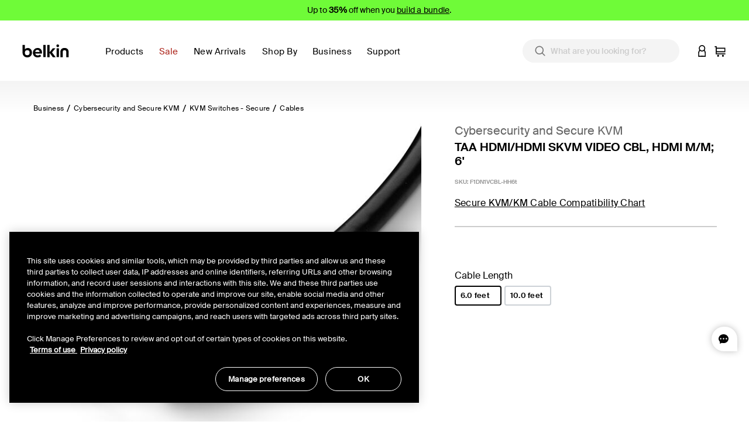

--- FILE ---
content_type: text/html
request_url: https://where-to-buy.co/widgets/core/shoppable/index.html?pid=12047213&model=F1DN1VCBL-HH6t
body_size: 1022
content:
<!doctype html><html lang=en><title></title><meta name=keywords content=""><meta name=description content=""><meta name=viewport content="width=device-width,initial-scale=1"><meta http-equiv=Content-Type content="text/html; charset=UTF-8"><meta name=description content=""><link rel=icon href=img/cropped-favicon-32x32.png sizes=32x32><link rel=icon href=img/cropped-favicon-192x192.png sizes=192x192><link rel=apple-touch-icon-precomposed href=img/cropped-favicon-180x180.png><link href="https://fonts.googleapis.com/icon?family=Material+Icons" rel=stylesheet><link rel=stylesheet href=../libraries/bootstrap-4.1.3/css/bootstrap.min.css id=bootstrap-css><link rel=stylesheet href=../libraries/FontAwesome/all.css crossorigin=anonymous><style>.phone-text{display:none!important}</style><div id=wtb-container class="wtb-box container" style=display:none><section class="wtb-content row no-gutters"><div class="col-lg-5 col-md-5"><div class=brand-logo><img id=brand_logo alt="" src=""></div><div class=product-info><img class="product_logo img-fluid" src="" alt=""><h3 id=product_description tabindex=1></h3><h4 id=product_subtitle>Check Back Soon for Availability.</h4><form class="product_dropdown form-inline"></form><hr></div></div><div class="tab-content col-lg-7 col-md-7" id=myTabContent><ul class="nav nav-tabs mr-auto" id=myTab role=tablist><li class=nav-item tabindex=2><a class="nav-link active" id=online-tab data-toggle=tab href=#online role=tab aria-controls=online aria-selected=true>Online</a><li class=nav-item tabindex=3><a class=nav-link id=offline-tab data-toggle=tab href=#offline role=tab aria-controls=offline aria-selected=false>Offline</a></ul><div class="tab-pane fade show active" id=online role=tabpanel aria-labelledby=online-tab><div id=onlineList class="wtb-online mCustomScrollbar"><div class=retailers-online></div><div class=oosmessage></div></div><div class=onlineList-loading style=display:none><div class=loader></div></div></div><div class="tab-pane fade" id=offline role=tabpanel aria-labelledby=offline-tab><div class=wtb-local><div id=wtbMapContainer class=wtb-local-map><div id=map></div></div><div id=wtbLocalResultsContainer class="wtb-local-results slim-scroll"><div id=location><div class=retailers-local><div id=localList><div class=oosmessage></div></div><div class=localList-loading style=display:none><div class=loader></div></div></div></div></div></div></div></div><div id=externalOnlineContent class=col style=display:none><h2>Disponibile online presso</h2><div id=externalOnlineList class="row mCustomScrollbar" data-mcs-theme=dark></div></div></section><section class="wtb-footer row no-gutters"><div class=col-lg-12><div class=disclaimer></div></div></section></div><div class="wtb-box-loading container"><div class=loader></div></div><script src=../libraries/jquery-3.6.1.min.js></script><script src=../libraries/bootstrap-4.1.3/js/bootstrap.bundle.min.js></script><script src=../js/wtbWidgetLoad.js charset=utf-8></script><script src=../js/jquery.sort.js charset=utf-8></script><script src=../js/jquery.geocomplete.js></script><script src=../js/jquery.slimscroll.min.js></script><script></script>

--- FILE ---
content_type: text/html;charset=UTF-8
request_url: https://www.belkin.com/on/demandware.store/Sites-BELKUS-Site/en_US/CQRecomm-Start
body_size: 2910
content:
   <div class="recommendations">
      <div class="container">
         <div class="row">
            <h4 class="col-12 title">We think you will like this</h4>
         </div>
         <div class="row">
            <div class="col-12 value content">
               
               <div class="row product-grid">
    
        <!-- CQuotient Activity Tracking (viewReco-cquotient.js) -->
<script type="text/javascript">//<!--
/* <![CDATA[ */
(function(){
try {
	if(window.CQuotient) {
		var cq_params = {};
		cq_params.cookieId = window.CQuotient.getCQCookieId();
		cq_params.userId = window.CQuotient.getCQUserId();
		cq_params.emailId = CQuotient.getCQHashedEmail();
		cq_params.loginId = CQuotient.getCQHashedLogin();
		cq_params.accumulate = true;
		cq_params.products = [{
			id: 'P-WIZ027',
			sku: '',
			type: '',
			alt_id: ''
		}];
		cq_params.recommenderName = 'product-to-product';
		cq_params.realm = "BGBH";
		cq_params.siteId = "BELKUS";
		cq_params.instanceType = "prd";
		cq_params.locale = window.CQuotient.locale;
		cq_params.slotId = 'pdp-b2b-bottom-recommendations';
		cq_params.slotConfigId = 'Einstein PDP-PTP (bottom B2B)';
		cq_params.slotConfigTemplate = 'slots\/recommendation\/pdp-container.isml';
		if(window.CQuotient.sendActivity)
			window.CQuotient.sendActivity( CQuotient.clientId, 'viewReco', cq_params );
		else
			window.CQuotient.activities.push( {activityType: 'viewReco', parameters: cq_params} );
	}
} catch(err) {}
})();
/* ]]> */
// -->
</script>
<script type="text/javascript">//<!--
/* <![CDATA[ (viewProduct-active_data.js) */
dw.ac._capture({id: "P-WIZ027", type: "recommendation"});
/* ]]> */
// -->
</script>
            <div class="col-6 col-sm-4 col-md-3">
                



    
    <div class="product product-tile__wrapper" data-pid="P-WIZ027" data-vid="WIZ027ttH36" data-cnstrc-item-id="P-WIZ027" data-cnstrc-item-variation-id="WIZ027ttH36" data-cnstrc-item-name="2-in-1 Wireless Charging Dock with Qi2 15W" data-cnstrc-item-price="119.99">
    <div class="product-tile js-product-tile" data-titlereturn="true">
    <!-- dwMarker="product" dwContentID="ce8a760a8795600b1a2fe03449" -->
    




<script>
    var compTiles = document.getElementById('compare-tiles-P-WIZ027');
    if (compTiles !== null) {
      var pageLData = compTiles.dataset.action;
    }
</script>



    



    <div class="image-container product-tile__picture ">
        
            
                
                
                
                <script>
                    if (pageLData === 'Compare-Show') {
                        setTimeout(updateImage, 2000);
                        function updateImage() {
                            document.getElementById('img-P-WIZ027').src = 'https://www.belkin.com/dw/image/v2/BGBH_PRD/on/demandware.static/Sites-BELKUS-Site/-/default/dwa503db4b/images/_default.png?sw=280&amp;sh=280';
                            document.getElementById('tileMdSrc-P-WIZ027').srcset = 'https://www.belkin.com/dw/image/v2/BGBH_PRD/on/demandware.static/Sites-BELKUS-Site/-/default/dwa503db4b/images/_default.png?sw=500&amp;sh=500';
                            document.getElementById('tileSmSrc-P-WIZ027').srcset = 'https://www.belkin.com/dw/image/v2/BGBH_PRD/on/demandware.static/Sites-BELKUS-Site/-/default/dwa503db4b/images/_default.png?sw=280&amp;sh=280';
                        }
                    }
                </script>
                <a id="tileImgLink-P-WIZ027" href="/p/2-in-1-wireless-charging-dock-with-qi2-15w/WIZ027ttH36.html" data-vid="WIZ027ttH36" data-dvariant="https://www.belkin.com/dw/image/v2/BGBH_PRD/on/demandware.static/-/Sites-master-product-catalog-blk/default/dw50d08337/images/hi-res/4/4b7cfe9b147d8925_WIZ020ttH36_Hero_Shot1_WEB.jpg?sw=500&amp;sh=500&amp;sm=fit&amp;sfrm=png"  data-gtmplp="{&quot;id&quot;:&quot;P-WIZ027&quot;,&quot;name&quot;:&quot;2-in-1 Wireless Charging Dock with Qi2 15W&quot;,&quot;brand&quot;:&quot;belkin&quot;,&quot;type&quot;:&quot;master&quot;,&quot;variant&quot;:&quot;WIZ027ttH36&quot;,&quot;price&quot;:119.99}">
                    <picture>
                        <source id="tileMdSrc-P-WIZ027" media="(min-width: 1024px)" srcset="https://www.belkin.com/dw/image/v2/BGBH_PRD/on/demandware.static/-/Sites-master-product-catalog-blk/default/dw50d08337/images/hi-res/4/4b7cfe9b147d8925_WIZ020ttH36_Hero_Shot1_WEB.jpg?sw=500&amp;sh=500&amp;sm=fit&amp;sfrm=png">
                        <source id="tileSmSrc-P-WIZ027" media="(min-width: 375px)" srcset="https://www.belkin.com/dw/image/v2/BGBH_PRD/on/demandware.static/-/Sites-master-product-catalog-blk/default/dw50d08337/images/hi-res/4/4b7cfe9b147d8925_WIZ020ttH36_Hero_Shot1_WEB.jpg?sw=280&amp;sh=280&amp;sm=fit&amp;sfrm=png">
                        <img id="img-P-WIZ027" class="tile-image lazyload product-tile__img"
                            src="https://www.belkin.com/dw/image/v2/BGBH_PRD/on/demandware.static/-/Sites-master-product-catalog-blk/default/dw50d08337/images/hi-res/4/4b7cfe9b147d8925_WIZ020ttH36_Hero_Shot1_WEB.jpg?sw=280&amp;sh=280&amp;sm=fit&amp;sfrm=png"
                            data-src="https://www.belkin.com/dw/image/v2/BGBH_PRD/on/demandware.static/-/Sites-master-product-catalog-blk/default/dw50d08337/images/hi-res/4/4b7cfe9b147d8925_WIZ020ttH36_Hero_Shot1_WEB.jpg?sw=280&amp;sh=280&amp;sm=fit&amp;sfrm=png"
                            alt="2-in-1 Wireless Charging Dock with Qi2 15W"
                            title=""
                            height="158"
                            width="158"
                        />
                    </picture>
                </a>
            
        
        
            
                



    
    
    
    

    


            
        
        
             
        

        <input type="hidden" class="add-to-cart-url" value="/on/demandware.store/Sites-BELKUS-Site/en_US/Cart-AddProduct" />
        
    </div>



    <div class="product-tile__body">
        
            <div class="product-tile__ratings">
                
                    
	
	
	    

    <div class="BVInlineRatings rating-stars">
        <img width="75" height="14" alt="" src="https://www.belkin.com/on/demandware.static/Sites-BELKUS-Site/-/default/dw0408de1a/images/stars/rating-4_9.gif"/> 
        <div class="rating-stars-count">
            (100)
        </div>
    </div>

	  
	
	

                
            </div>
        
        <div class="product-tile__main">
            

<div class="product-tile__family-name__block">
    <div class="product-tile__family-name order-1 order-lg-0 js-product-tile-family-name">
        
            <a class="product-tile__family-name__link" href="/p/2-in-1-wireless-charging-dock-with-qi2-15w/WIZ027ttH36.html">
                BoostCharge Pro
            </a>
        
    </div>

    <div class="order-0 order-lg-1">
        


    
        
            
                
                
                    
                        
                         
                        <div class="product-badge null" style="background-color:#f4d771; color:#000000;">
                            <span class="badge-text">Bundle Deal</span>
                        </div>
                    
                
            
        
    


    </div>

</div>

            
<div class="product-tile__name js-product-tile-name">
    
        <a class="product-tile__name__link" href="/p/2-in-1-wireless-charging-dock-with-qi2-15w/WIZ027ttH36.html"  data-gtmplp="{&quot;id&quot;:&quot;P-WIZ027&quot;,&quot;name&quot;:&quot;2-in-1 Wireless Charging Dock with Qi2 15W&quot;,&quot;brand&quot;:&quot;belkin&quot;,&quot;type&quot;:&quot;master&quot;,&quot;variant&quot;:&quot;WIZ027ttH36&quot;,&quot;price&quot;:119.99}">
            2-in-1 Wireless Charging Dock with Qi2 15W
        </a>
    
</div>

            
                

            
            
            
                <div class="color-swatches">
    <div class="swatches-wrapper">
        
            
                <div class="swatch-wrapper">
                    <a href="https://www.belkin.com/p/2-in-1-wireless-charging-dock-with-qi2-15w/WIZ027ttH36.html" class="swatch-link swatch-circle-charcoal  unselectable" aria-label=" Charcoal" aria-describedby="Charcoal" title="Charcoal"></a>
                </div>
            
        
            
                <div class="swatch-wrapper">
                    <a href="https://www.belkin.com/p/2-in-1-wireless-charging-dock-with-qi2-15w/WIZ027ttH37.html" class="swatch-link swatch-circle-sand  unselectable" aria-label=" Sand" aria-describedby="Sand" title="Sand"></a>
                </div>
            
        
    </div>
</div>
            
        </div>
        












    



    






<div class="product-tile__footer">
    <div class="product-tile__price product-tile__footer-item js-product-tile-price">
        
                
    
    
        
    
        <div class="price">
            
        
            

<span>
  
  
    
  
  
  <span class="sales ">
      
      
      
          <span class="value" content="119.99">
      
      $119.99


      </span>
  </span>
</span>

        
        </div>        
    

    

            </iselseif>
        
    </div>
    <div class="bwp-tile-body-footer"></div>
    

    <div class="
        no-compare
         product-tile__compare product-tile__footer-item product-tile-compare-row">
        
        
        

        
            
        <div class="custom-control ">
            <button class="add-to-cart quick-atc quick-atc-hvr no-quickadd btn btn-primary" data-pid="WIZ027ttH36"
                data-qty="1"  data-cnstrc-btn="add_to_cart">
                Add to Cart
            </button>
        </div>
    </iselseif>




</div>
</div>

    </div>
    <!-- END_dwmarker -->
</div>

    </div>


            </div>
        
    
        <!-- CQuotient Activity Tracking (viewReco-cquotient.js) -->
<script type="text/javascript">//<!--
/* <![CDATA[ */
(function(){
try {
	if(window.CQuotient) {
		var cq_params = {};
		cq_params.cookieId = window.CQuotient.getCQCookieId();
		cq_params.userId = window.CQuotient.getCQUserId();
		cq_params.emailId = CQuotient.getCQHashedEmail();
		cq_params.loginId = CQuotient.getCQHashedLogin();
		cq_params.accumulate = true;
		cq_params.products = [{
			id: 'P-CTA006',
			sku: '',
			type: '',
			alt_id: ''
		}];
		cq_params.recommenderName = 'product-to-product';
		cq_params.realm = "BGBH";
		cq_params.siteId = "BELKUS";
		cq_params.instanceType = "prd";
		cq_params.locale = window.CQuotient.locale;
		cq_params.slotId = 'pdp-b2b-bottom-recommendations';
		cq_params.slotConfigId = 'Einstein PDP-PTP (bottom B2B)';
		cq_params.slotConfigTemplate = 'slots\/recommendation\/pdp-container.isml';
		if(window.CQuotient.sendActivity)
			window.CQuotient.sendActivity( CQuotient.clientId, 'viewReco', cq_params );
		else
			window.CQuotient.activities.push( {activityType: 'viewReco', parameters: cq_params} );
	}
} catch(err) {}
})();
/* ]]> */
// -->
</script>
<script type="text/javascript">//<!--
/* <![CDATA[ (viewProduct-active_data.js) */
dw.ac._capture({id: "P-CTA006", type: "recommendation"});
/* ]]> */
// -->
</script>
            <div class="col-6 col-sm-4 col-md-3">
                



    
    <div class="product product-tile__wrapper" data-pid="P-CTA006" data-vid="CTA006ttGY" data-cnstrc-item-id="P-CTA006" data-cnstrc-item-variation-id="CTA006ttGY" data-cnstrc-item-name="Magnetic Charging Camera Grip with Power Bank" data-cnstrc-item-price="79.99">
    <div class="product-tile js-product-tile" data-titlereturn="true">
    <!-- dwMarker="product" dwContentID="69ca777070bb9b45aa992f0f6b" -->
    




<script>
    var compTiles = document.getElementById('compare-tiles-P-CTA006');
    if (compTiles !== null) {
      var pageLData = compTiles.dataset.action;
    }
</script>



    



    <div class="image-container product-tile__picture ">
        
            
                
                
                
                <script>
                    if (pageLData === 'Compare-Show') {
                        setTimeout(updateImage, 2000);
                        function updateImage() {
                            document.getElementById('img-P-CTA006').src = 'https://www.belkin.com/dw/image/v2/BGBH_PRD/on/demandware.static/Sites-BELKUS-Site/-/default/dwa503db4b/images/_default.png?sw=280&amp;sh=280';
                            document.getElementById('tileMdSrc-P-CTA006').srcset = 'https://www.belkin.com/dw/image/v2/BGBH_PRD/on/demandware.static/Sites-BELKUS-Site/-/default/dwa503db4b/images/_default.png?sw=500&amp;sh=500';
                            document.getElementById('tileSmSrc-P-CTA006').srcset = 'https://www.belkin.com/dw/image/v2/BGBH_PRD/on/demandware.static/Sites-BELKUS-Site/-/default/dwa503db4b/images/_default.png?sw=280&amp;sh=280';
                        }
                    }
                </script>
                <a id="tileImgLink-P-CTA006" href="/p/magnetic-charging-camera-grip-with-power-bank/CTA006ttGY.html" data-vid="CTA006ttGY" data-dvariant="https://www.belkin.com/dw/image/v2/BGBH_PRD/on/demandware.static/-/Sites-master-product-catalog-blk/default/dw6f7377af/images/hi-res/8/8f19c251521b4b1_CTA006ttGY-Fuji-BelkinPowerGrip-PKG-01.jpg?sw=500&amp;sh=500&amp;sm=fit&amp;sfrm=png"  data-gtmplp="{&quot;id&quot;:&quot;P-CTA006&quot;,&quot;name&quot;:&quot;Magnetic Charging Camera Grip with Power Bank&quot;,&quot;brand&quot;:&quot;belkin&quot;,&quot;type&quot;:&quot;master&quot;,&quot;variant&quot;:&quot;CTA006ttGY&quot;,&quot;price&quot;:79.99}">
                    <picture>
                        <source id="tileMdSrc-P-CTA006" media="(min-width: 1024px)" srcset="https://www.belkin.com/dw/image/v2/BGBH_PRD/on/demandware.static/-/Sites-master-product-catalog-blk/default/dw6f7377af/images/hi-res/8/8f19c251521b4b1_CTA006ttGY-Fuji-BelkinPowerGrip-PKG-01.jpg?sw=500&amp;sh=500&amp;sm=fit&amp;sfrm=png">
                        <source id="tileSmSrc-P-CTA006" media="(min-width: 375px)" srcset="https://www.belkin.com/dw/image/v2/BGBH_PRD/on/demandware.static/-/Sites-master-product-catalog-blk/default/dw6f7377af/images/hi-res/8/8f19c251521b4b1_CTA006ttGY-Fuji-BelkinPowerGrip-PKG-01.jpg?sw=280&amp;sh=280&amp;sm=fit&amp;sfrm=png">
                        <img id="img-P-CTA006" class="tile-image lazyload product-tile__img"
                            src="https://www.belkin.com/dw/image/v2/BGBH_PRD/on/demandware.static/-/Sites-master-product-catalog-blk/default/dw6f7377af/images/hi-res/8/8f19c251521b4b1_CTA006ttGY-Fuji-BelkinPowerGrip-PKG-01.jpg?sw=280&amp;sh=280&amp;sm=fit&amp;sfrm=png"
                            data-src="https://www.belkin.com/dw/image/v2/BGBH_PRD/on/demandware.static/-/Sites-master-product-catalog-blk/default/dw6f7377af/images/hi-res/8/8f19c251521b4b1_CTA006ttGY-Fuji-BelkinPowerGrip-PKG-01.jpg?sw=280&amp;sh=280&amp;sm=fit&amp;sfrm=png"
                            alt="Magnetic Charging Camera Grip with Power Bank"
                            title=""
                            height="158"
                            width="158"
                        />
                    </picture>
                </a>
            
        
        
            
                



    
    

    


            
        
        
             
        

        <input type="hidden" class="add-to-cart-url" value="/on/demandware.store/Sites-BELKUS-Site/en_US/Cart-AddProduct" />
        
    </div>



    <div class="product-tile__body">
        
            <div class="product-tile__ratings">
                
                    
	
	
	    

    <div class="BVInlineRatings rating-stars">
        <img width="75" height="14" alt="" src="https://www.belkin.com/on/demandware.static/Sites-BELKUS-Site/-/default/dw2188995c/images/stars/rating-4_2.gif"/> 
        <div class="rating-stars-count">
            (28)
        </div>
    </div>

	  
	
	

                
            </div>
        
        <div class="product-tile__main">
            

<div class="product-tile__family-name__block">
    <div class="product-tile__family-name order-1 order-lg-0 js-product-tile-family-name">
        
            <a class="product-tile__family-name__link" href="/p/magnetic-charging-camera-grip-with-power-bank/CTA006ttGY.html">
                Stage PowerGrip
            </a>
        
    </div>

    <div class="order-0 order-lg-1">
        


    
        
            
                
                
                <div class="product-badge new" style=" ">
                    <span class="badge-text">New</span>
                </div>
            
        
    


    </div>

</div>

            
<div class="product-tile__name js-product-tile-name">
    
        <a class="product-tile__name__link" href="/p/magnetic-charging-camera-grip-with-power-bank/CTA006ttGY.html"  data-gtmplp="{&quot;id&quot;:&quot;P-CTA006&quot;,&quot;name&quot;:&quot;Magnetic Charging Camera Grip with Power Bank&quot;,&quot;brand&quot;:&quot;belkin&quot;,&quot;type&quot;:&quot;master&quot;,&quot;variant&quot;:&quot;CTA006ttGY&quot;,&quot;price&quot;:79.99}">
            Magnetic Charging Camera Grip with Power Bank
        </a>
    
</div>

            
                

            
            
            
                <div class="color-swatches">
    <div class="swatches-wrapper">
        
            
                <div class="swatch-wrapper">
                    <a href="https://www.belkin.com/p/magnetic-charging-camera-grip-with-power-bank/CTA006ttGY.html" class="swatch-link swatch-circle-charcoal  unselectable" aria-label=" Charcoal" aria-describedby="Charcoal" title="Charcoal"></a>
                </div>
            
        
            
                <div class="swatch-wrapper">
                    <a href="https://www.belkin.com/p/magnetic-charging-camera-grip-with-power-bank/CTA006ttSA.html" class="swatch-link swatch-circle-sand  unselectable" aria-label=" Sand" aria-describedby="Sand" title="Sand"></a>
                </div>
            
        
            
                <div class="swatch-wrapper">
                    <a href="https://www.belkin.com/p/magnetic-charging-camera-grip-with-power-bank/CTA006ttBL.html" class="swatch-link swatch-circle-iceblue  unselectable" aria-label=" Ice Blue" aria-describedby="Ice Blue" title="Ice Blue"></a>
                </div>
            
        
    </div>
</div>
            
        </div>
        












    



    






<div class="product-tile__footer">
    <div class="product-tile__price product-tile__footer-item js-product-tile-price">
        
                
    
    
        
    
        <div class="price">
            
        
            

<span>
  
  
    
  
  
  <span class="sales ">
      
      
      
          <span class="value" content="79.99">
      
      $79.99


      </span>
  </span>
</span>

        
        </div>        
    

    

            </iselseif>
        
    </div>
    <div class="bwp-tile-body-footer"></div>
    

    <div class="
        no-compare
         product-tile__compare product-tile__footer-item product-tile-compare-row">
        
        
        

        
            
        <div class="custom-control ">
            <button class="add-to-cart quick-atc quick-atc-hvr no-quickadd btn btn-primary" data-pid="CTA006ttGY"
                data-qty="1"  data-cnstrc-btn="add_to_cart">
                Add to Cart
            </button>
        </div>
    </iselseif>




</div>
</div>

    </div>
    <!-- END_dwmarker -->
</div>

    </div>


            </div>
        
    
</div>

            </div>
         </div>
      </div>
   </div>


--- FILE ---
content_type: text/css
request_url: https://www.belkin.com/on/demandware.static/Sites-BELKUS-Site/-/en_US/v1769586521749/css/experience/components/commerceAssets/accordionCards.css
body_size: 354
content:
/*	---------------------------------------------------------------
	PX to REM
	---------------------------------------------------------------
*/
/*	---------------------------------------------------------------
	Maps for styleguide and utility classes
	---------------------------------------------------------------
*/
/*	---------------------------------------------------------------
	PX to REM
	---------------------------------------------------------------
*/
/*	---------------------------------------------------------------
	Maps for styleguide and utility classes
	---------------------------------------------------------------
*/
/*	---------------------------------------------------------------
	Maps for styleguide and utility classes
	---------------------------------------------------------------
*/
/*	---------------------------------------------------------------
	Maps for styleguide and utility classes
	---------------------------------------------------------------
*/
.accordion-block .accordion-title {
  margin-bottom: 1.5rem; }
  @media (min-width: 769px) {
    .accordion-block .accordion-title {
      margin-bottom: 2.875rem; } }

.accordion-card {
  border-top: none;
  margin-bottom: 1.75rem;
  background-color: var(--color-grey200);
  border-radius: 2.625rem; }
  .accordion-card .card-heading {
    width: 100%;
    text-align: left;
    position: relative;
    text-decoration: none;
    align-items: center;
    justify-content: space-between;
    white-space: unset;
    padding: 0.75rem 4.0625rem 0.4375rem 1.5rem; }
    @media (min-width: 769px) {
      .accordion-card .card-heading {
        padding: 1.625rem 4.0625rem 1.125rem 2.25rem; } }
    .accordion-card .card-heading::before, .accordion-card .card-heading::after {
      content: '';
      transition: 0.3s ease;
      width: 1.1875rem;
      height: 0.1875rem;
      background: var(--color-black);
      position: absolute;
      top: 50%;
      right: 2.25rem;
      transform: translate(0, -50%);
      transform-origin: 50% 0%; }
      @media (min-width: 769px) {
        .accordion-card .card-heading::before, .accordion-card .card-heading::after {
          width: 1.5625rem; } }
    .accordion-card .card-heading::after {
      opacity: 0;
      transform: rotate(0deg) translate(0, -50%); }
    .accordion-card .card-heading.collapsed::before {
      transform: rotate(-90deg) translate(0, -50%); }
    .accordion-card .card-heading.collapsed::after {
      opacity: 1;
      transform: rotate(-180deg) translate(0, -50%); }
    .accordion-card .card-heading h4 {
      font-size: 1.125rem;
      line-height: 1.4375rem; }
  .accordion-card .card-desc {
    padding: 0 1.25rem; }
    @media (min-width: 769px) {
      .accordion-card .card-desc {
        padding: 0 6.25%; } }
    .accordion-card .card-desc.show {
      padding-top: 0.625rem;
      padding-bottom: 2.375rem; }
      @media (min-width: 769px) {
        .accordion-card .card-desc.show {
          padding-top: 0;
          padding-bottom: 2.375rem; } }

/*# sourceMappingURL=accordionCards.css.map*/

--- FILE ---
content_type: text/javascript; charset=utf-8
request_url: https://e.cquotient.com/recs/bgbh-BELKUS/product-to-product?callback=CQuotient._callback2&_=1769638403684&_device=mac&userId=&cookieId=abRyn92EpcLy1JkTXavh8OPHOU&emailId=&anchors=id%3A%3A%7C%7Csku%3A%3A%7C%7Ctype%3A%3A%7C%7Calt_id%3A%3A&slotId=pdp-b2b-bottom-recommendations&slotConfigId=Einstein%20PDP-PTP%20(bottom%20B2B)&slotConfigTemplate=slots%2Frecommendation%2Fpdp-container.isml&ccver=1.03&realm=BGBH&siteId=BELKUS&instanceType=prd&v=v3.1.3&json=%7B%22userId%22%3A%22%22%2C%22cookieId%22%3A%22abRyn92EpcLy1JkTXavh8OPHOU%22%2C%22emailId%22%3A%22%22%2C%22anchors%22%3A%5B%7B%22id%22%3A%22%22%2C%22sku%22%3A%22%22%2C%22type%22%3A%22%22%2C%22alt_id%22%3A%22%22%7D%5D%2C%22slotId%22%3A%22pdp-b2b-bottom-recommendations%22%2C%22slotConfigId%22%3A%22Einstein%20PDP-PTP%20(bottom%20B2B)%22%2C%22slotConfigTemplate%22%3A%22slots%2Frecommendation%2Fpdp-container.isml%22%2C%22ccver%22%3A%221.03%22%2C%22realm%22%3A%22BGBH%22%2C%22siteId%22%3A%22BELKUS%22%2C%22instanceType%22%3A%22prd%22%2C%22v%22%3A%22v3.1.3%22%7D
body_size: 848
content:
/**/ typeof CQuotient._callback2 === 'function' && CQuotient._callback2({"product-to-product":{"displayMessage":"product-to-product","recs":[{"id":"P-WIZ027","product_name":"2-in-1 Wireless Charging Dock with Qi2 15W","image_url":"https://www.belkin.com/dw/image/v2/BGBH_PRD/on/demandware.static/-/Sites-master-product-catalog-blk/default/dw50d08337/images/hi-res/4/4b7cfe9b147d8925_WIZ020ttH36_Hero_Shot1_WEB.png","product_url":"https://www.belkin.com/p/2-in-1-wireless-charging-dock-with-qi2-15w/P-WIZ027.html"},{"id":"P-CTA006","product_name":"Magnetic Charging Camera Grip with Power Bank","image_url":"https://www.belkin.com/dw/image/v2/BGBH_PRD/on/demandware.static/-/Sites-master-product-catalog-blk/default/dw10a024b3/images/hi-res/0/48c5aeb40372e2a9_CTA006fqSA-Fuji-BelkinPowerGrip-PKG-01.png","product_url":"https://www.belkin.com/p/magnetic-charging-camera-grip-with-power-bank/P-CTA006.html"}],"recoUUID":"070348de-f6d2-4f3b-a51c-9015f9408bb7"}});

--- FILE ---
content_type: text/javascript
request_url: https://www.belkin.com/on/demandware.static/Sites-BELKUS-Site/-/en_US/v1769586521749/js/experience.js
body_size: 6196
content:
/******/ (function(modules) { // webpackBootstrap
/******/ 	// The module cache
/******/ 	var installedModules = {};
/******/
/******/ 	// The require function
/******/ 	function __webpack_require__(moduleId) {
/******/
/******/ 		// Check if module is in cache
/******/ 		if(installedModules[moduleId]) {
/******/ 			return installedModules[moduleId].exports;
/******/ 		}
/******/ 		// Create a new module (and put it into the cache)
/******/ 		var module = installedModules[moduleId] = {
/******/ 			i: moduleId,
/******/ 			l: false,
/******/ 			exports: {}
/******/ 		};
/******/
/******/ 		// Execute the module function
/******/ 		modules[moduleId].call(module.exports, module, module.exports, __webpack_require__);
/******/
/******/ 		// Flag the module as loaded
/******/ 		module.l = true;
/******/
/******/ 		// Return the exports of the module
/******/ 		return module.exports;
/******/ 	}
/******/
/******/
/******/ 	// expose the modules object (__webpack_modules__)
/******/ 	__webpack_require__.m = modules;
/******/
/******/ 	// expose the module cache
/******/ 	__webpack_require__.c = installedModules;
/******/
/******/ 	// define getter function for harmony exports
/******/ 	__webpack_require__.d = function(exports, name, getter) {
/******/ 		if(!__webpack_require__.o(exports, name)) {
/******/ 			Object.defineProperty(exports, name, { enumerable: true, get: getter });
/******/ 		}
/******/ 	};
/******/
/******/ 	// define __esModule on exports
/******/ 	__webpack_require__.r = function(exports) {
/******/ 		if(typeof Symbol !== 'undefined' && Symbol.toStringTag) {
/******/ 			Object.defineProperty(exports, Symbol.toStringTag, { value: 'Module' });
/******/ 		}
/******/ 		Object.defineProperty(exports, '__esModule', { value: true });
/******/ 	};
/******/
/******/ 	// create a fake namespace object
/******/ 	// mode & 1: value is a module id, require it
/******/ 	// mode & 2: merge all properties of value into the ns
/******/ 	// mode & 4: return value when already ns object
/******/ 	// mode & 8|1: behave like require
/******/ 	__webpack_require__.t = function(value, mode) {
/******/ 		if(mode & 1) value = __webpack_require__(value);
/******/ 		if(mode & 8) return value;
/******/ 		if((mode & 4) && typeof value === 'object' && value && value.__esModule) return value;
/******/ 		var ns = Object.create(null);
/******/ 		__webpack_require__.r(ns);
/******/ 		Object.defineProperty(ns, 'default', { enumerable: true, value: value });
/******/ 		if(mode & 2 && typeof value != 'string') for(var key in value) __webpack_require__.d(ns, key, function(key) { return value[key]; }.bind(null, key));
/******/ 		return ns;
/******/ 	};
/******/
/******/ 	// getDefaultExport function for compatibility with non-harmony modules
/******/ 	__webpack_require__.n = function(module) {
/******/ 		var getter = module && module.__esModule ?
/******/ 			function getDefault() { return module['default']; } :
/******/ 			function getModuleExports() { return module; };
/******/ 		__webpack_require__.d(getter, 'a', getter);
/******/ 		return getter;
/******/ 	};
/******/
/******/ 	// Object.prototype.hasOwnProperty.call
/******/ 	__webpack_require__.o = function(object, property) { return Object.prototype.hasOwnProperty.call(object, property); };
/******/
/******/ 	// __webpack_public_path__
/******/ 	__webpack_require__.p = "";
/******/
/******/
/******/ 	// Load entry module and return exports
/******/ 	return __webpack_require__(__webpack_require__.s = "./cartridges/app_belkin/cartridge/client/default/js/experience.js");
/******/ })
/************************************************************************/
/******/ ({

/***/ "./cartridges/app_belkin/cartridge/client/default/js/components/resourceArticles.js":
/*!******************************************************************************************!*\
  !*** ./cartridges/app_belkin/cartridge/client/default/js/components/resourceArticles.js ***!
  \******************************************************************************************/
/*! no static exports found */
/***/ (function(module, exports, __webpack_require__) {

"use strict";


function syncArticleHeights() {
    $('.article-tiles .tile-figure').matchHeight();
    $('.article-tiles .tile-top').matchHeight();
    $('.article-tiles .tile-description').matchHeight();
}

module.exports = {
    pdp: function () {
        var articleData = $('#resource-article-data').text() ? JSON.parse($('#resource-article-data').text()) : null;
        var $articlesContainer = $('.resource-articles');
        var $articleTemplate = $('.resource-articles .article.template');

        if (articleData) {
            $.each(articleData, function (key) {
                $articleTemplate.clone().appendTo($articlesContainer).removeClass('template').addClass('tile-' + articleData[key].id);
                var $thisTile = $('.tile-' + articleData[key].id);
                if (articleData[key].custom.articleImage) {
                    $thisTile.find('.tile-image').attr('data-src', articleData[key].custom.articleImage);
                }
                if (articleData[key].custom.articleImageAlt) {
                    $thisTile.find('.tile-image').attr('alt', articleData[key].custom.articleImageAlt);
                }
                if (articleData[key].custom.articleTitle) {
                    $thisTile.find('.tile-title .tile-title-inner').text(articleData[key].custom.articleTitle);
                }
                if (articleData[key].custom.articleDesc) {
                    $thisTile.find('.tile-description .tile-description-inner').text(articleData[key].custom.articleDesc);
                }
                if (articleData[key].custom.articleURL) {
                    $thisTile.find('.button-component .btn').attr('href', articleData[key].custom.articleURL);
                }
            });
        }
    },
    pdSingle: function () {
        var $pdArticles = $('.pd.resource-article-data');

        if ($pdArticles.length) {
            $pdArticles.each(function (i) {
                try {
                    var articleData = JSON.parse($(this).text());
                } catch (e) {
                    return false;
                }

                var $articleTile = $(this).siblings('.article');

                $articleTile.removeClass('template col-4 col-3 col').addClass('tile-' + articleData.id);
                if (articleData.custom.articleImage) {
                    $articleTile.find('.tile-image').attr('data-src', articleData.custom.articleImage);
                }
                if (articleData.custom.articleImageAlt) {
                    $articleTile.find('.tile-image').attr('alt', articleData.custom.articleImageAlt);
                }
                if (articleData.custom.articleTitle) {
                    $articleTile.find('.tile-title .tile-title-inner').text(articleData.custom.articleTitle);
                }
                if (articleData.custom.articleDesc) {
                    $articleTile.find('.tile-description .tile-description-inner').text(articleData.custom.articleDesc);
                }
                if (articleData.custom.articleURL) {
                    $articleTile.find('.article-url').attr('href', articleData.custom.articleURL);
                }
            });

            syncArticleHeights();

            // hide all tiles beyond 6 in each grouping
            $('.article-tile-block:not(.editing) .article-tile-outer:nth-child(n+7)').addClass('js-hidden');

            $('.view-all-articles').on('click', function () {
                $(this).parents('.article-tile-block').find('.article-tile-outer').removeClass('js-hidden');
                $(this).parents('.article-tile-summary').remove();
            });

            $(window).smartresize(function () {
                syncArticleHeights();
            });

            $(document).on('lazyloaded', function (e) {
                syncArticleHeights();
            });
        }
    },
    compTileBlock: function () {
        var $articleTileBlock = $('.experience-commerce_layouts-articleTileBlock .article-tile-block');
        var maxItems = parseInt($articleTileBlock.attr('data-max-items')) + 1;

        if ($articleTileBlock.length) {
            syncArticleHeights();

            // hide all tiles beyond 6 in each grouping
            $('.article-tile-block:not(.editing) .article-tile-outer:nth-child(n+' + maxItems + ')').addClass('js-hidden');
            $('.view-all-articles').on('click', function () {
                $(this).parents('.article-tile-block').find('.article-tile-outer').removeClass('js-hidden');
                $(this).parents('.article-tile-summary').remove();
            });

            $(window).smartresize(function () {
                syncArticleHeights();
            });

            $(document).on('lazyloaded', function (e) {
                syncArticleHeights();
            });
        }
    }
};


/***/ }),

/***/ "./cartridges/app_belkin/cartridge/client/default/js/experience.js":
/*!*************************************************************************!*\
  !*** ./cartridges/app_belkin/cartridge/client/default/js/experience.js ***!
  \*************************************************************************/
/*! no static exports found */
/***/ (function(module, exports, __webpack_require__) {

"use strict";


var processInclude = __webpack_require__(/*! base/util */ "./sfra/cartridges/app_storefront_base/cartridge/client/default/js/util.js");
var resourceArticles = __webpack_require__(/*! ./components/resourceArticles */ "./cartridges/app_belkin/cartridge/client/default/js/components/resourceArticles.js");
/**
 * Set the content slide Height for the carousel
 */
function setContentSlideHeight() {
    $('.experience-component .carousel').each(function () {
        if ($(this).find('.pd-slider .content-tile').length > 0) {
            $(this).find('.pd-slider').on('init', function (event, slick) {
                $(document).on('lazyloaded', function (e) {
                    if ($(e.target).parents('.content-tile-container').length > 0) {
                        $(this).find('.content-tile-container').matchHeight();
                    }
                });
            });
        }
    });
}
/**
 * adjust height and check for videos etc
 */
function pdSlider() {
    setContentSlideHeight();

    if ($('.pd-slider.slick-initialized').length) {
        $('.pd-slider').slick('unslick');
    }

    // Video slide pause
    if ($('.mainbanner-figure video').length) {
        // Play video inside the current slide
        $('.pd-slider').on('afterChange', function (event, slick, currentSlide) {
            if ($('.slick-slide.slick-current').find('video').length !== 0) {
                $('.pd-slider').slick('slickPause');
                $('.pd-slider .slick-current video')[0].play();
            }
        });
        $('video').on('ended', function () {
            // console.log('Video Complete');
            $('.pd-slider').slick('slickPlay');
        });
    }

    // Detect if page in in the editor
    if (window.location !== window.parent.location) {
        $('.experience-page').addClass('in-editor');

        $('.experience-component .carousel').each(function () {
            if (!$(this).hasClass('edit-mode')) {
                $(this).find('.pd-slider').slick();
            }
        });
    } else {
        $('.experience-component .carousel').each(function () {
            $(this).find('.pd-slider').slick();
        });
    }
}
/**
 * get the custom colors
 */
function getCustomColors() {
    let customBtn = document.querySelectorAll('.btn-custom');
    if (customBtn.length) {
        for (let b = 0; b < customBtn.length; b++) {
            customBtn[b].style.setProperty('--bgColor', customBtn[b].dataset.bgcolor);
            customBtn[b].style.setProperty('--textColor', customBtn[b].dataset.textcolor);
            customBtn[b].style.setProperty('--borderColor', customBtn[b].dataset.bordercolor);
            customBtn[b].style.setProperty('--bgColorHover', customBtn[b].dataset.bgcolorhover);
            customBtn[b].style.setProperty('--textColorHover', customBtn[b].dataset.textcolorhover);
            customBtn[b].style.setProperty('--borderColorHover', customBtn[b].dataset.bordercolorhover);
        }
    }
}

/**
 * Create count up functionality of number box
 */
// function numberCountUp() {
//     $('.number-box .number-value').each(function () {
//         var $this = $(this);
//         var str = $this.text();
//         console.log('String', str);
//         var number = str.match(/(\d+,\d+)/g).replace(/,/g, '');
//         console.log('Num', number);

//         var str = numString.replace(/(\d+)/g, '<span class="count-num">$1</span>');

//     });
// }

$(document).ready(function () {
    processInclude(__webpack_require__(/*! pagedesigner/experience/spacer */ "./vendor/plugin_pagedesigner/cartridge/client/default/js/experience/spacer.js"));
    processInclude(__webpack_require__(/*! appCore/experience/components/video */ "./cartridges/app_core/cartridge/client/default/js/experience/components/video.js"));
    resourceArticles.pdSingle();
    resourceArticles.compTileBlock();

    // Include Instagram client JS
    processInclude(__webpack_require__(/*! core/components/instagram */ "./vendor/app_storefront_core/cartridge/client/default/js/components/instagram.js"));

    $('.pd-text-slider').slick({
        dots: true,
        arrows: true,
        infinite: true,
        slidesToShow: 1,
        slidesToScroll: 1
    });
    $('.pd-support-slider').slick({
        dots: true,
        arrows: true,
        infinite: true,
        slidesToShow: 4,
        slidesToScroll: 1,
        responsive: [
            {
                breakpoint: 1200,
                settings: {
                    slidesToShow: 3
                }
            },
            {
                breakpoint: 768,
                settings: {
                    slidesToShow: 1
                }
            }
        ]
    });
    // $('.compatibility-page .carousel').slick({
    //     dots: false,
    //     infinite: false,
    //     slidesToShow: 1,
    //     slidesToScroll: 1,
    //     asNavFor: '.thumbnail-carousel-container .carousel',
    //     responsive: [
    //         {
    //             breakpoint: 991,
    //             settings: {
    //                 arrows: false
    //             }
    //         }
    //     ]
    // });
    // $('.compatibility-page .thumbnail-carousel-container .carousel').slick({
    //     arrows: true,
    //     slidesToShow: 6,
    //     slidesToScroll: 1,
    //     infinite: true,
    //     dots: false
    // });

    // Detect if page in in the editor
    // if (window.location !== window.parent.location) {
    //     $('.experience-page').addClass('in-editor');

    //     $('.experience-component .carousel').each(function (index) {
    //         if (!$(this).hasClass('edit-mode')) {
    //             $(this).find('.pd-slider').slick();
    //         }
    //     });
    // } else {
    //     $('.pd-slider').slick();
    // }
    pdSlider();
    getCustomColors();
});

$(document).on('lazyloaded', function (e) {
    $('.experience-commerce_layouts-featuredBar .featured-item').matchHeight();
});

$(window).smartresize(function () {
    //pdSlider();
});


/***/ }),

/***/ "./cartridges/app_core/cartridge/client/default/js/experience/components/video.js":
/*!****************************************************************************************!*\
  !*** ./cartridges/app_core/cartridge/client/default/js/experience/components/video.js ***!
  \****************************************************************************************/
/*! no static exports found */
/***/ (function(module, exports, __webpack_require__) {

"use strict";


var Video = (function () {
    // VARIABLES
    var players = []; // players array (to control players individually)
    var queue = []; // videos queue (once api is ready, transform this into YT player)

    // Constructor
    function videos() {}

    // METHODS
    // Add elements to queue
    videos.prototype.add = function ($video) {
        queue.push($video);
    };

    // Load YT API
    videos.prototype.loadApi = function () {
        var tag = document.createElement('script');

        tag.src = 'https://www.youtube.com/iframe_api';
        var firstScriptTag = document.getElementsByTagName('script')[0];
        firstScriptTag.parentNode.insertBefore(tag, firstScriptTag);

        window.onYouTubeIframeAPIReady = function () {
            queue.forEach(function ($video) {
                // Create the YT player
                if ($video.attr('data-type') === 'in-modal') {
                    var player = new YT.Player($video.get(0), {
                        width: '100%',
                        height: '100%',
                        videoId: $video.data('id'),
                        playerVars: {
                            autoplay: 0,
                            mute: 0,
                            controls: 1,
                            modestbranding: 0,
                            playsinline: 1,
                            rel: 0,
                            loop: 0
                        },
                        events: {
                            onReady: onModalPlayerReady
                        }
                    });

                    // add to players array
                    players.push(player);
                } else if ($video.attr('data-type') === 'in-page') {
                    // Create the YT player
                    var player = new YT.Player($video.get(0), {
                        width: '100%',
                        height: '100%',
                        videoId: $video.data('id'),
                        playerVars: {
                            autoplay: 0,
                            mute: 0,
                            controls: 1,
                            modestbranding: 0,
                            playsinline: 1,
                            rel: 0,
                            loop: 0
                        },
                        events: {
                            onReady: onPlayerReady
                        }
                    });
                    // add to players array
                    players.push(player);
                } else if ($video.attr('data-type') === 'vid-bg') {
                    var player = new YT.Player($video.get(0), {
                        width: '100%',
                        height: '100%',
                        videoId: $video.data('id'),
                        playerVars: {
                            // autoplay: 1,
                            mute: 1,
                            controls: 0,
                            modestbranding: 1,
                            playsinline: 1,
                            rel: 0,
                            loop: 1,
                            playlist: $video.data('id')
                        },
                        events: {
                            onReady: onBgVidPlayerReady,
                            onStateChange: onPlayerStateChange
                        }
                    });
                    // add to players array
                    players.push(player);
                }
            });
        };

        /**
         * Set events on player ready
         * @param {Object} event - contains event data
         */
        function onModalPlayerReady(event) {
            var $iframe = $(event.target.getIframe());
            var $modal = $iframe.parents('.modal');
            var componentID = $modal.attr('data-modalcomponentid');
            var $pairedComponent = $('.pd-video-component[data-componentid=' + componentID + ']');
            var $vidPoster = $pairedComponent.find('.poster video');

            $modal.on('show.bs.modal', function () {
                event.target.playVideo();

                if($vidPoster) {
                    $vidPoster.get(0).pause();
                    // $vidPoster.get(0).currentTime = 0;
                }
            });

            $modal.on('hide.bs.modal', function () {
                event.target.stopVideo();

                if($vidPoster) {
                    $vidPoster.get(0).play();
                }

            });
        }

        /**
         * Set events on player ready
         * @param {Object} event - contains event data
         */
        function onPlayerReady(event) {
            var $iframe = $(event.target.getIframe());
            var $figure = $iframe.parents('.main-figure');
            var $poster = $figure.find('.poster');
            var $heading = $figure.find('.image-heading-container');
            var $vidfigure = $figure.find('.video-figure');

            if (window.matchMedia('(min-width: 48em)').matches) {
                $poster.add($heading).on('click', function () {
                    $poster.addClass('js-hidden');
                    $heading.addClass('js-hidden');
                    $vidfigure.show();
                    event.target.playVideo();
                });
            } else {
                var compID = $iframe.parents('.pd-video-component').attr('data-componentid');
                var modalID = 'modal-' + compID;
                var $modal = $('#' + modalID);

                $poster.add($heading).on('click', function () {
                    $modal.modal('show');
                });
            }
        }

        /**
         * Set events on player ready
         * @param {Object} event - contains event data
         */
        function onBgVidPlayerReady(event) {
            // play video if it's on screen on page load
            var scrollPos = $(window).scrollTop();
            var screenBottom = $(document).scrollTop() + window.innerHeight;
            var $iframe = $(event.target.getIframe());
            var $banner = $iframe.parents('.experience-commerce_assets-mainBanner');
            var videoOffscreen = $iframe.outerHeight() / 4;
            var vidTop = $iframe.offset().top;
            var setStatus = (scrollPos <= vidTop + videoOffscreen && screenBottom >= vidTop + videoOffscreen) ? 'play' : 'pause';
            $banner.addClass('js-has-video');

            if (event.target.getPlayerState() === 1 || event.target.getPlayerState() === 3) {
                $banner.removeClass('js-paused').addClass('js-playing');
            }

            if ((event.target.getPlayerState() === 5 || event.target.getPlayerState() === 2) && setStatus === 'play') {
                // If the video is currently paused or unstarted, and our video has been scrolled into view, play it.
                event.target.playVideo();
                $banner.removeClass('js-paused').addClass('js-playing');
            }

            $(window).on('scroll', function () {
                scrollPos = $(window).scrollTop();
                screenBottom = $(document).scrollTop() + window.innerHeight;
                $iframe = $(event.target.getIframe());
                videoOffscreen = $iframe.outerHeight() / 4;
                vidTop = $iframe.offset().top;

                // play video when over half of it has been scrolled into view, pause when over half is offscreen
                setStatus = (scrollPos <= vidTop + videoOffscreen && screenBottom >= vidTop + videoOffscreen) ? 'play' : 'pause';

                if ((event.target.getPlayerState() === 5 || event.target.getPlayerState() === 2) && setStatus === 'play') {
                    // If the video is currently paused or unstarted, and our video has been scrolled into view, play it.
                    event.target.playVideo();
                    $banner.removeClass('js-paused').addClass('js-playing');
                }

                if (event.target.getPlayerState() === 1 && setStatus === 'pause') {
                    // If the video is currently playing, and our video has been scrolled out of view, pause it.
                    event.target.pauseVideo();
                    $banner.removeClass('js-playing').addClass('js-paused');
                }
            });
        }

        /**
         * Set change events
         * @param {Object} event - contains event data
         */
        function onPlayerStateChange(event) {}
    };

    return videos;
}());

/**
 * Create click events for each video to be opened in a modal
 * @param {Object} $player - jquery object referencing the video player
 */
function createModalClicks($player) {
    if ($player.attr('data-playinmodal') === 'true') {
        var $poster = $player.find('.poster');
        var $heading = $player.find('.image-heading-container');
        var compID = $player.attr('data-componentid');
        var modalID = 'modal-' + compID;
        var $modal = $('#' + modalID);

        $poster.add($heading).on('click', function () {
            $modal.modal('show');
        });
    }
}

/**
 * When Attribute Enabled create modal elements for each applicable video
 */
function createVideoModals() {
    var $players = $('.pd-video-component');

    $players.each(function () {
        var $player = $(this);
        var videoID = $player.attr('data-videoid');
        var compID = $player.attr('data-componentid');

        var modalID = 'modal-' + compID;
        var videoModal = '<div id="' + modalID + '" class="modal fade videoInModal" data-modalcomponentid="' + compID + '" tabindex="-1" role="dialog" aria-labelledby="contentVideoModal">'
            + '  <div class="modal-dialog">'
            + '     <div class="modal-content">'
            + '         <div class="modal-header">'
            + '         <button type="button" class="close" data-dismiss="modal" aria-label="Close"><span aria-hidden="true">&times;</span></button>'
            + '      </div>'
            + '      <div class="modal-body">'
            + '          <div data-id="' + videoID + '"  data-type="in-modal" class="video"></div>'
            + '      </div>'
            + '    </div>'
            + '  </div>'
            + '</div>';

        $('body').append(videoModal);

        createModalClicks($player);
    });
}

if ($('.pd-video-component[data-editmode="false"]').length) {
    createVideoModals();
}

var $inPageVids = $('.pd-video-component .video-figure .video');
var $modalVids = $('.videoInModal .video');
var $bgVids = $('.media-banner .video-bg .video');

var videos = new Video();

$inPageVids.add($modalVids).add($bgVids).each(function () {
    videos.add($(this));
});

// videos.loadApi();


/***/ }),

/***/ "./sfra/cartridges/app_storefront_base/cartridge/client/default/js/util.js":
/*!*********************************************************************************!*\
  !*** ./sfra/cartridges/app_storefront_base/cartridge/client/default/js/util.js ***!
  \*********************************************************************************/
/*! no static exports found */
/***/ (function(module, exports, __webpack_require__) {

"use strict";


module.exports = function (include) {
    if (typeof include === 'function') {
        include();
    } else if (typeof include === 'object') {
        Object.keys(include).forEach(function (key) {
            if (typeof include[key] === 'function') {
                include[key]();
            }
        });
    }
};


/***/ }),

/***/ "./vendor/app_storefront_core/cartridge/client/default/js/components/instagram.js":
/*!****************************************************************************************!*\
  !*** ./vendor/app_storefront_core/cartridge/client/default/js/components/instagram.js ***!
  \****************************************************************************************/
/*! no static exports found */
/***/ (function(module, exports) {


function setTiles(container) {
	let url = container.dataset.source,
		isCarousel = container.classList.contains('ig-gallery--carousel');
	fetch(url)
	.then(response => response.json())
	.then(data => {
		let post = data.data,
			icon = ``;
		//console.log(post);
		for (p=0; p<post.length; p++) {
			let user = post[p].username,
				id = post[p].id,
				type = post[p].media_type,
				link = post[p].permalink,
				media = post[p].media_url,
				caption = post[p].caption || '',
				thumb = type === "VIDEO" ? post[p].thumbnail_url : null;

			if (type === "CAROUSEL_ALBUM") {
				icon = `<span class="ig-tile-icon"><i class="fa fa-clone"></i></span>`;
			} else if (type === "VIDEO") {
				icon = `<span class="ig-tile-icon"><i class="fa fa-film"></i></span>`;
			} else {
				icon = ``;
			}

			container.innerHTML += `<span class="ig-tile ig-tile--${type} ${caption.length > 0 ? 'hasCaption' : ''}" data-id="${id}" data-user="${user}">${icon}<a class="ig-tile-link" href="${link}" target="_blank"><img class="ig-tile-image lazyload" src="${thumb !== null ? thumb : media}" alt="${user} - Image ${id}"/><div class="ig-tile-caption">${caption}</div></a></span>`;
		}
		// Initialize slick for carousel component(s)
		if (isCarousel) {
			initSlick(container);
		}
	});
}

function initSlick(container) {

    $(container).slick({
		centerMode: true,
		accessibility: false,
		slidesToShow: 1,
		slidesToScroll: 1,
		mobileFirst: true,
    	responsive: [{
    			breakpoint: 480,
    			settings: {
    				slidesToShow: 2,
					centerMode: false
    			}
    		},
    		{
    			breakpoint: 768,
    			settings: {
    				slidesToShow: 4,
					centerMode: false
    			}
    		}
    	]
    })
}

module.exports = function () {
	$(document).ready(function(){
		let ig = $('.ig-gallery');

		for (i=0;i<ig.length;i++) {
			setTiles(ig[i]);
		}
	})
};

/***/ }),

/***/ "./vendor/plugin_pagedesigner/cartridge/client/default/js/experience/spacer.js":
/*!*************************************************************************************!*\
  !*** ./vendor/plugin_pagedesigner/cartridge/client/default/js/experience/spacer.js ***!
  \*************************************************************************************/
/*! no static exports found */
/***/ (function(module, exports, __webpack_require__) {

"use strict";


$(document).ready(function () {
    $('.experience-commerce_assets-spacer').each(function( index ) {
        $(this).prev("div[class^='experience-commerce_layouts'], div[class*=' experience-commerce_layouts']").css('margin-bottom', '0');
    });
});


/***/ })

/******/ });
//# sourceMappingURL=experience.js.map

--- FILE ---
content_type: application/javascript; charset=utf-8
request_url: https://cdn-widgetsrepository.yotpo.com/v1/loader/Eu8KIiFy6ARFW-0hKgs_gQ
body_size: 37530
content:

if (typeof (window) !== 'undefined' && window.performance && window.performance.mark) {
  window.performance.mark('yotpo:loader:loaded');
}
var yotpoWidgetsContainer = yotpoWidgetsContainer || { guids: {} };
(function(){
    var guid = "Eu8KIiFy6ARFW-0hKgs_gQ";
    var loader = {
        loadDep: function (link, onLoad, strategy) {
            var script = document.createElement('script');
            script.onload = onLoad || function(){};
            script.src = link;
            if (strategy === 'defer') {
                script.defer = true;
            } else if (strategy === 'async') {
                script.async = true;
            }
            script.setAttribute("type", "text/javascript");
            script.setAttribute("charset", "utf-8");
            document.head.appendChild(script);
        },
        config: {
            data: {
                guid: guid
            },
            widgets: {
            
                "1271762": {
                    instanceId: "1271762",
                    instanceVersionId: "484929066",
                    templateAssetUrl: "https://cdn-widgetsrepository.yotpo.com/widget-assets/widget-coupons-redemption/app.v1.1.30-108.js",
                    cssOverrideAssetUrl: "",
                    customizationCssUrl: "",
                    customizations: {
                      "confirmation-step-cancel-option": "No",
                      "confirmation-step-confirm-option": "Yes",
                      "confirmation-step-title": "Are you sure?",
                      "coupon-background-type": "no-background",
                      "coupon-code-copied-message-body": "Thank you for redeeming your points. Please paste the code at checkout",
                      "coupon-code-copied-message-color": "#707997",
                      "coupon-code-copied-message-title": "",
                      "coupons-redemption-description": "Log in to your account when you shop. After you earn 100 points, a drop down list of available rewards will appear at checkout that can be directly applied to your cart.",
                      "coupons-redemption-headline": "How to redeem",
                      "coupons-redemption-rule": "100 points equals $1",
                      "description-color": "#6C6C6C",
                      "description-font-size": "16",
                      "discount-bigger-than-subscription-cost-text": "Your next subscription is lower than the redemption amount",
                      "donate-button-text": "Donate",
                      "donation-success-message-body": "Thank you for donating ${{donation_amount}} to {{company_name}}",
                      "donation-success-message-color": "#707997",
                      "donation-success-message-title": "Success",
                      "error-message-color": "#f04860",
                      "error-message-title": "",
                      "headline-color": "#000000",
                      "headline-font-size": 36,
                      "layout-add-background": "true",
                      "layout-background-color": "rgba(255,255,255,1)",
                      "local-enable-opt-in-flow": false,
                      "local-member-optin-disclaimer": "Add a disclaimer and button asking non-members to join your program.",
                      "local-member-optin-disclaimer-part2": "To customize them, go to \u003cb\u003ePage Settings.\u003c/b\u003e",
                      "login-button-color": "rgba(111,251,56,1)",
                      "login-button-text": "Redeem my points",
                      "login-button-text-color": "white",
                      "login-button-type": "rounded_filled_rectangle",
                      "message-font-size": "14",
                      "missing-points-amount-text": "You don't have enough points to redeem",
                      "next-subscription-headline-text": "NEXT ORDER",
                      "next-subscription-subtitle-text": "{{product_name}} {{next_order_amount}}",
                      "no-subscription-subtitle-text": "No ongoing subscriptions",
                      "point-balance-text": "You have {{current_point_balance}} points",
                      "points-balance-color": "#000000",
                      "points-balance-font-size": "16",
                      "points-balance-number-color": "rgba(111,251,56,1)",
                      "primary-font-name-and-url": "SuisseIntl-SemiBold@600|https://cdn.shopify.com/s/files/1/0215/9253/9208/files/SuisseIntl-SemiBold.ttf?v=1680281118",
                      "redeem-button-color": "#0F8383",
                      "redeem-button-text": "Redeem",
                      "redeem-button-text-color": "#FFFFFF",
                      "redeem-button-type": "rounded_filled_rectangle",
                      "redeem-frame-color": "#BCBCBC",
                      "redemption-1079456-displayname": "Dynamic Module - $1.00 Off",
                      "redemption-1079456-settings-button-color": "rgba(111,251,56,1)",
                      "redemption-1079456-settings-button-text": "Redeem",
                      "redemption-1079456-settings-button-text-color": "#FFFFFF",
                      "redemption-1079456-settings-button-type": "rounded_filled_rectangle",
                      "redemption-1079456-settings-call-to-action-button-text": "Redeem",
                      "redemption-1079456-settings-cost": "100",
                      "redemption-1079456-settings-cost-color": "#6C6C6C",
                      "redemption-1079456-settings-cost-font-size": "16",
                      "redemption-1079456-settings-cost-text": "{{points}} points",
                      "redemption-1079456-settings-coupon-cost-font-size": "15",
                      "redemption-1079456-settings-coupon-reward-font-size": "20",
                      "redemption-1079456-settings-discount-amount-cents": "100",
                      "redemption-1079456-settings-discount-type": "gift_certificate_fixed",
                      "redemption-1079456-settings-reward": "$1.00 Off",
                      "redemption-1079456-settings-reward-color": "#000000",
                      "redemption-1079456-settings-reward-font-size": "20",
                      "redemption-1079456-settings-success-message-text": "Reward Applied",
                      "redemption-1079457-displayname": "Dynamic Module - $5.00 Off",
                      "redemption-1079457-settings-button-color": "rgba(111,251,56,1)",
                      "redemption-1079457-settings-button-text": "Redeem",
                      "redemption-1079457-settings-button-text-color": "#FFFFFF",
                      "redemption-1079457-settings-button-type": "rounded_filled_rectangle",
                      "redemption-1079457-settings-call-to-action-button-text": "Redeem",
                      "redemption-1079457-settings-cost": "500",
                      "redemption-1079457-settings-cost-color": "#6C6C6C",
                      "redemption-1079457-settings-cost-font-size": "16",
                      "redemption-1079457-settings-cost-text": "{{points}} points",
                      "redemption-1079457-settings-coupon-cost-font-size": "15",
                      "redemption-1079457-settings-coupon-reward-font-size": "20",
                      "redemption-1079457-settings-discount-amount-cents": "500",
                      "redemption-1079457-settings-discount-type": "gift_certificate_fixed",
                      "redemption-1079457-settings-reward": "$5.00 Off",
                      "redemption-1079457-settings-reward-color": "#000000",
                      "redemption-1079457-settings-reward-font-size": "20",
                      "redemption-1079457-settings-success-message-text": "Reward Applied",
                      "redemption-1079458-displayname": "Dynamic Module - $10 Off",
                      "redemption-1079458-settings-button-color": "rgba(111,251,56,1)",
                      "redemption-1079458-settings-button-text": "Redeem",
                      "redemption-1079458-settings-button-text-color": "#FFFFFF",
                      "redemption-1079458-settings-button-type": "rounded_filled_rectangle",
                      "redemption-1079458-settings-call-to-action-button-text": "Redeem",
                      "redemption-1079458-settings-cost": "1000",
                      "redemption-1079458-settings-cost-color": "#6C6C6C",
                      "redemption-1079458-settings-cost-font-size": "16",
                      "redemption-1079458-settings-cost-text": "{{points}} points",
                      "redemption-1079458-settings-coupon-cost-font-size": "15",
                      "redemption-1079458-settings-coupon-reward-font-size": "20",
                      "redemption-1079458-settings-discount-amount-cents": "1000",
                      "redemption-1079458-settings-discount-type": "gift_certificate_fixed",
                      "redemption-1079458-settings-reward": "$10 Off",
                      "redemption-1079458-settings-reward-color": "#000000",
                      "redemption-1079458-settings-reward-font-size": "20",
                      "redemption-1079458-settings-success-message-text": "Reward Applied",
                      "reward-opt-in-join-now-button-label": "Complete program signup",
                      "rewards-disclaimer-text": "I agree to the program’s [terms](http://example.net/terms) and [privacy policy](http://example.net/privacy-policy)",
                      "rewards-disclaimer-text-color": "#00000",
                      "rewards-disclaimer-text-size": "12px",
                      "rewards-disclaimer-type": "no-disclaimer",
                      "rule-color": "#000000",
                      "rule-dots-color": "#6C6C6C",
                      "rule-font-size": "16",
                      "secondary-font-name-and-url": "SuisseIntl-Book@|https://cdn.shopify.com/s/files/1/0215/9253/9208/files/SuisseIntl-Book.otf?v=1680281118",
                      "selected-extensions": [
                        "1079456",
                        "1079457",
                        "1079458"
                      ],
                      "selected-redemptions-modes": "regular",
                      "subscription-coupon-applied-message-body": "The discount was applied to your upcoming subscription order. You’ll be able to get another discount once the next order is processed.",
                      "subscription-coupon-applied-message-color": "#707997",
                      "subscription-coupon-applied-message-title": "",
                      "subscription-divider-color": "#c2cdf4",
                      "subscription-headline-color": "#666d8b",
                      "subscription-headline-font-size": "14",
                      "subscription-points-headline-text": "YOUR POINT BALANCE",
                      "subscription-points-subtitle-text": "{{current_point_balance}} Points",
                      "subscription-redemptions-description": "Choose a discount option that will automatically apply to your next subscription order.",
                      "subscription-redemptions-headline": "Redeem for Subscription Discount",
                      "subscription-subtitle-color": "#768cdc",
                      "subscription-subtitle-font-size": "20",
                      "undefined": "Only for brands using Shopify’s new customer accounts and have program eligibility set to “only members who signed up.”",
                      "view-layout": "redemptions-only"
                    },
                    staticContent: {
                      "cssEditorEnabled": true,
                      "currency": "USD",
                      "isHidden": false,
                      "isMultiCurrencyEnabled": false,
                      "isOptInFlowEnabled": true,
                      "isShopifyNewAccountsVersion": false,
                      "merchantId": "101347",
                      "platformName": "commerce_cloud",
                      "storeId": "G3fSV97oLIFoRDY9gtz6o5tkbCmmVlU8J37YLtZA",
                      "storeLoginUrl": "/account",
                      "subunitsPerUnit": 100
                    },
                    className: "CouponsRedemptionWidget",
                    dependencyGroupId: 2
                },
            
                "1242004": {
                    instanceId: "1242004",
                    instanceVersionId: "482061638",
                    templateAssetUrl: "https://cdn-widgetsrepository.yotpo.com/widget-assets/widget-visual-redemption/app.v1.1.5-7351.js",
                    cssOverrideAssetUrl: "https://cdn-widget-assets.yotpo.com/VisualRedemptionWidget/Eu8KIiFy6ARFW-0hKgs_gQ/css-overrides/css-overrides.2025_11_19_21_27_13_984.css",
                    customizationCssUrl: "",
                    customizations: {
                      "description-color": "#6C6C6C",
                      "description-font-size": "16",
                      "headline-color": "#000000",
                      "headline-font-size": 36,
                      "layout-add-background": "true",
                      "layout-background-color": "rgba(255,255,255,1)",
                      "mode-is-page-settings": false,
                      "primary-font-name-and-url": "SuisseIntl-SemiBold@600|https://cdn.shopify.com/s/files/1/0215/9253/9208/files/SuisseIntl-SemiBold.ttf?v=1680281118",
                      "redemption-1-displayname": "Tile 1",
                      "redemption-1-settings-cost": "100 points",
                      "redemption-1-settings-cost-color": "#6C6C6C",
                      "redemption-1-settings-cost-font-size": "16",
                      "redemption-1-settings-frame-color": "#BCBCBC",
                      "redemption-1-settings-reward": "$1 off",
                      "redemption-1-settings-reward-color": "#000000",
                      "redemption-1-settings-reward-font-size": "20",
                      "redemption-2-displayname": "Tile 2",
                      "redemption-2-settings-cost": "500 points",
                      "redemption-2-settings-cost-color": "#6C6C6C",
                      "redemption-2-settings-cost-font-size": "16",
                      "redemption-2-settings-frame-color": "#BCBCBC",
                      "redemption-2-settings-reward": "$5 off",
                      "redemption-2-settings-reward-color": "#000000",
                      "redemption-2-settings-reward-font-size": "20",
                      "redemption-448922-displayname": "Tile 3 (448922)",
                      "redemption-448922-settings-cost": "1,000 points",
                      "redemption-448922-settings-cost-color": "#6C6C6C",
                      "redemption-448922-settings-cost-font-size": "16",
                      "redemption-448922-settings-frame-color": "#BCBCBC",
                      "redemption-448922-settings-reward": "$10 off",
                      "redemption-448922-settings-reward-color": "#000000",
                      "redemption-448922-settings-reward-font-size": "22",
                      "rule-color": "#000000",
                      "rule-dots-color": "#6C6C6C",
                      "rule-font-size": "16",
                      "secondary-font-name-and-url": "SuisseIntl-Book@|https://cdn.shopify.com/s/files/1/0215/9253/9208/files/SuisseIntl-Book.otf?v=1680281118",
                      "selected-extensions": [
                        "1",
                        "2",
                        "448922"
                      ],
                      "view-layout": "redemptions-only",
                      "visual-redemption-description": "Log in to your account when you shop. After you earn 100 points, a drop down list of available rewards will appear at checkout that can be directly applied to your cart.",
                      "visual-redemption-headline": "How to redeem.",
                      "visual-redemption-rule": "100 points equals $1"
                    },
                    staticContent: {
                      "cssEditorEnabled": true,
                      "currency": "USD",
                      "isHidden": false,
                      "isMultiCurrencyEnabled": false,
                      "isShopifyNewAccountsVersion": false,
                      "platformName": "commerce_cloud",
                      "storeId": "G3fSV97oLIFoRDY9gtz6o5tkbCmmVlU8J37YLtZA"
                    },
                    className: "VisualRedemptionWidget",
                    dependencyGroupId: 2
                },
            
                "1240536": {
                    instanceId: "1240536",
                    instanceVersionId: "484043563",
                    templateAssetUrl: "https://cdn-widgetsrepository.yotpo.com/widget-assets/widget-checkout-redemptions/app.v0.8.5-49.js",
                    cssOverrideAssetUrl: "",
                    customizationCssUrl: "",
                    customizations: {
                      "apply-button-color": "rgba(111,251,56,1)",
                      "apply-button-text": "Apply",
                      "apply-button-text-color": "rgba(0,0,0,1)",
                      "apply-button-type": "filled_capsule",
                      "cart-amount-below-min-background-color": "#fff",
                      "cart-amount-below-min-font-size": "14",
                      "cart-amount-below-min-text": "Use your points on purchases of {{cart_minimum_amount}} or more. Add another {{cart_missing_amount}} to your cart to use your points!",
                      "cart-amount-below-min-text-color": "#050f50",
                      "dropdown-border-color": "#848ca3",
                      "dropdown-border-radius": "2px",
                      "dropdown-text": "Choose your reward:",
                      "headline-color": "rgba(0,0,0,1)",
                      "headline-font-size": "14",
                      "headline-text": "Welcome back! You have {{current_point_balance}} points!",
                      "not-enough-points-text": "Almost there! Reach 100 points to start redeeming.",
                      "primary-font-name-and-url": "SuisseIntl-SemiBold@600|https://cdn.shopify.com/s/files/1/0215/9253/9208/files/SuisseIntl-SemiBold.ttf?v=1680281118",
                      "redemption-1065928-cart-greater-than-cents": "",
                      "redemption-1065928-cost-in-points": "100",
                      "redemption-1065928-cost-text": "",
                      "redemption-1065928-currency-symbol": "$",
                      "redemption-1065928-discount-amount-cents": "100",
                      "redemption-1065928-discount-type": "price_adjustment_fixed_amount",
                      "redemption-1065928-name": "New - $1.00 Off",
                      "redemption-1065928-subunit-to-unit": "100",
                      "redemption-1065928-type": "Coupon",
                      "redemption-1065928-unrendered-name": "New - $1.00 Off",
                      "redemption-1065932-cart-greater-than-cents": "",
                      "redemption-1065932-cost-in-points": "200",
                      "redemption-1065932-cost-text": "",
                      "redemption-1065932-currency-symbol": "$",
                      "redemption-1065932-discount-amount-cents": "200",
                      "redemption-1065932-discount-type": "price_adjustment_fixed_amount",
                      "redemption-1065932-name": "New - $2.00 Off",
                      "redemption-1065932-subunit-to-unit": "100",
                      "redemption-1065932-type": "Coupon",
                      "redemption-1065932-unrendered-name": "New - $2.00 Off",
                      "redemption-1065934-cart-greater-than-cents": "",
                      "redemption-1065934-cost-in-points": "500",
                      "redemption-1065934-cost-text": "",
                      "redemption-1065934-currency-symbol": "$",
                      "redemption-1065934-discount-amount-cents": "500",
                      "redemption-1065934-discount-type": "price_adjustment_fixed_amount",
                      "redemption-1065934-name": "New - $5.00 Off",
                      "redemption-1065934-subunit-to-unit": "100",
                      "redemption-1065934-type": "Coupon",
                      "redemption-1065934-unrendered-name": "New - $5.00 Off",
                      "redemption-1065935-cart-greater-than-cents": "",
                      "redemption-1065935-cost-in-points": "1000",
                      "redemption-1065935-cost-text": "",
                      "redemption-1065935-currency-symbol": "$",
                      "redemption-1065935-discount-amount-cents": "1000",
                      "redemption-1065935-discount-type": "price_adjustment_fixed_amount",
                      "redemption-1065935-name": "New - $10 Off",
                      "redemption-1065935-subunit-to-unit": "100",
                      "redemption-1065935-type": "Coupon",
                      "redemption-1065935-unrendered-name": "New - $10 Off",
                      "redemption-1065936-cart-greater-than-cents": "",
                      "redemption-1065936-cost-in-points": "1500",
                      "redemption-1065936-cost-text": "",
                      "redemption-1065936-currency-symbol": "$",
                      "redemption-1065936-discount-amount-cents": "1500",
                      "redemption-1065936-discount-type": "price_adjustment_fixed_amount",
                      "redemption-1065936-name": "New - $15 Off",
                      "redemption-1065936-subunit-to-unit": "100",
                      "redemption-1065936-type": "Coupon",
                      "redemption-1065936-unrendered-name": "New - $15 Off",
                      "redemption-1065937-cart-greater-than-cents": "",
                      "redemption-1065937-cost-in-points": "2000",
                      "redemption-1065937-cost-text": "",
                      "redemption-1065937-currency-symbol": "$",
                      "redemption-1065937-discount-amount-cents": "2000",
                      "redemption-1065937-discount-type": "price_adjustment_fixed_amount",
                      "redemption-1065937-name": "New - $20 Off",
                      "redemption-1065937-subunit-to-unit": "100",
                      "redemption-1065937-type": "Coupon",
                      "redemption-1065937-unrendered-name": "New - $20 Off",
                      "redemption-1065938-cart-greater-than-cents": "",
                      "redemption-1065938-cost-in-points": "2500",
                      "redemption-1065938-cost-text": "",
                      "redemption-1065938-currency-symbol": "$",
                      "redemption-1065938-discount-amount-cents": "2500",
                      "redemption-1065938-discount-type": "price_adjustment_fixed_amount",
                      "redemption-1065938-name": "New - $25 Off",
                      "redemption-1065938-subunit-to-unit": "100",
                      "redemption-1065938-type": "Coupon",
                      "redemption-1065938-unrendered-name": "New - $25 Off",
                      "redemption-1065939-cart-greater-than-cents": "",
                      "redemption-1065939-cost-in-points": "3000",
                      "redemption-1065939-cost-text": "",
                      "redemption-1065939-currency-symbol": "$",
                      "redemption-1065939-discount-amount-cents": "3000",
                      "redemption-1065939-discount-type": "price_adjustment_fixed_amount",
                      "redemption-1065939-name": "New - $30 Off",
                      "redemption-1065939-subunit-to-unit": "100",
                      "redemption-1065939-type": "Coupon",
                      "redemption-1065939-unrendered-name": "New - $30 Off",
                      "redemption-1065940-cart-greater-than-cents": "",
                      "redemption-1065940-cost-in-points": "4000",
                      "redemption-1065940-cost-text": "",
                      "redemption-1065940-currency-symbol": "$",
                      "redemption-1065940-discount-amount-cents": "4000",
                      "redemption-1065940-discount-type": "price_adjustment_fixed_amount",
                      "redemption-1065940-name": "New - $40 Off",
                      "redemption-1065940-subunit-to-unit": "100",
                      "redemption-1065940-type": "Coupon",
                      "redemption-1065940-unrendered-name": "New - $40 Off",
                      "redemption-760569-cart-greater-than-cents": "",
                      "redemption-760569-cost-in-points": "100",
                      "redemption-760569-cost-text": "100 points",
                      "redemption-760569-currency-symbol": "$",
                      "redemption-760569-discount-amount-cents": "100",
                      "redemption-760569-discount-type": "price_adjustment_fixed_amount",
                      "redemption-760569-name": "$1.00 Off",
                      "redemption-760569-subunit-to-unit": "100",
                      "redemption-760569-type": "Coupon",
                      "redemption-760569-unrendered-name": "$1.00 Off",
                      "redemption-760571-cart-greater-than-cents": "",
                      "redemption-760571-cost-in-points": "200",
                      "redemption-760571-cost-text": "200 points",
                      "redemption-760571-currency-symbol": "$",
                      "redemption-760571-discount-amount-cents": "200",
                      "redemption-760571-discount-type": "price_adjustment_fixed_amount",
                      "redemption-760571-name": "$2.00 Off",
                      "redemption-760571-subunit-to-unit": "100",
                      "redemption-760571-type": "Coupon",
                      "redemption-760571-unrendered-name": "$2.00 Off",
                      "redemption-760573-cart-greater-than-cents": "",
                      "redemption-760573-cost-in-points": "500",
                      "redemption-760573-cost-text": "500 points",
                      "redemption-760573-currency-symbol": "$",
                      "redemption-760573-discount-amount-cents": "500",
                      "redemption-760573-discount-type": "price_adjustment_fixed_amount",
                      "redemption-760573-name": "$5.00 Off",
                      "redemption-760573-subunit-to-unit": "100",
                      "redemption-760573-type": "Coupon",
                      "redemption-760573-unrendered-name": "$5.00 Off",
                      "redemption-760574-cart-greater-than-cents": "",
                      "redemption-760574-cost-in-points": "1000",
                      "redemption-760574-cost-text": "1,000 points",
                      "redemption-760574-currency-symbol": "$",
                      "redemption-760574-discount-amount-cents": "1000",
                      "redemption-760574-discount-type": "price_adjustment_fixed_amount",
                      "redemption-760574-name": "$10.00 Off",
                      "redemption-760574-subunit-to-unit": "100",
                      "redemption-760574-type": "Coupon",
                      "redemption-760574-unrendered-name": "$10.00 Off",
                      "redemption-760575-cart-greater-than-cents": "",
                      "redemption-760575-cost-in-points": "1500",
                      "redemption-760575-cost-text": "1,500 points",
                      "redemption-760575-currency-symbol": "$",
                      "redemption-760575-discount-amount-cents": "1500",
                      "redemption-760575-discount-type": "price_adjustment_fixed_amount",
                      "redemption-760575-name": "$15.00 Off",
                      "redemption-760575-subunit-to-unit": "100",
                      "redemption-760575-type": "Coupon",
                      "redemption-760575-unrendered-name": "$15.00 Off",
                      "redemption-760576-cart-greater-than-cents": "",
                      "redemption-760576-cost-in-points": "2000",
                      "redemption-760576-cost-text": "2,000 points",
                      "redemption-760576-currency-symbol": "$",
                      "redemption-760576-discount-amount-cents": "2000",
                      "redemption-760576-discount-type": "price_adjustment_fixed_amount",
                      "redemption-760576-name": "$20.00 Off",
                      "redemption-760576-subunit-to-unit": "100",
                      "redemption-760576-type": "Coupon",
                      "redemption-760576-unrendered-name": "$20.00 Off",
                      "redemption-760577-cart-greater-than-cents": "",
                      "redemption-760577-cost-in-points": "2500",
                      "redemption-760577-cost-text": "2,500 points",
                      "redemption-760577-currency-symbol": "$",
                      "redemption-760577-discount-amount-cents": "2500",
                      "redemption-760577-discount-type": "price_adjustment_fixed_amount",
                      "redemption-760577-name": "$25.00 Off",
                      "redemption-760577-subunit-to-unit": "100",
                      "redemption-760577-type": "Coupon",
                      "redemption-760577-unrendered-name": "$25.00 Off",
                      "redemption-760580-cart-greater-than-cents": "",
                      "redemption-760580-cost-in-points": "3000",
                      "redemption-760580-cost-text": "3000 points",
                      "redemption-760580-currency-symbol": "$",
                      "redemption-760580-discount-amount-cents": "3000",
                      "redemption-760580-discount-type": "price_adjustment_fixed_amount",
                      "redemption-760580-name": "$30.00 Off",
                      "redemption-760580-subunit-to-unit": "100",
                      "redemption-760580-type": "Coupon",
                      "redemption-760580-unrendered-name": "$30.00 Off",
                      "redemption-760581-cart-greater-than-cents": "",
                      "redemption-760581-cost-in-points": "4000",
                      "redemption-760581-cost-text": "4000 points",
                      "redemption-760581-currency-symbol": "$",
                      "redemption-760581-discount-amount-cents": "4000",
                      "redemption-760581-discount-type": "price_adjustment_fixed_amount",
                      "redemption-760581-name": "$40.00 Off",
                      "redemption-760581-subunit-to-unit": "100",
                      "redemption-760581-type": "Coupon",
                      "redemption-760581-unrendered-name": "$40.00 Off",
                      "secondary-font-name-and-url": "SuisseIntl-Book@|https://cdn.shopify.com/s/files/1/0215/9253/9208/files/SuisseIntl-Book.otf?v=1680281118",
                      "selected-redemption-options": [
                        "1065928",
                        "1065932",
                        "1065934",
                        "1065935",
                        "1065936",
                        "1065937",
                        "1065938",
                        "1065939",
                        "1065940"
                      ],
                      "shopify-expand-order-section": "true"
                    },
                    staticContent: {
                      "cssEditorEnabled": true,
                      "currency": "USD",
                      "isMultiCurrencyEnabled": false,
                      "merchantId": "101347",
                      "platformName": "commerce_cloud",
                      "storeId": "G3fSV97oLIFoRDY9gtz6o5tkbCmmVlU8J37YLtZA"
                    },
                    className: "CheckoutRedemptionsWidget",
                    dependencyGroupId: null
                },
            
                "1232072": {
                    instanceId: "1232072",
                    instanceVersionId: "483822936",
                    templateAssetUrl: "https://cdn-widgetsrepository.yotpo.com/widget-assets/widget-visual-redemption/app.v1.1.7-18.js",
                    cssOverrideAssetUrl: "",
                    customizationCssUrl: "",
                    customizations: {
                      "description-color": "rgba(0,0,0,1)",
                      "description-font-size": "16",
                      "headline-color": "#000000",
                      "headline-font-size": 32,
                      "layout-add-background": "true",
                      "layout-background-color": "rgba(255,251,251,1)",
                      "primary-font-name-and-url": "Poppins@600|https://cdn-widgetsrepository.yotpo.com/web-fonts/css/poppins/v1/poppins_600.css",
                      "redemption-1-displayname": "Tile 1",
                      "redemption-1-settings-cost": "500 points",
                      "redemption-1-settings-cost-color": "#6C6C6C",
                      "redemption-1-settings-cost-font-size": "16",
                      "redemption-1-settings-frame-color": "#BCBCBC",
                      "redemption-1-settings-reward": "$5 off",
                      "redemption-1-settings-reward-color": "#000000",
                      "redemption-1-settings-reward-font-size": "20",
                      "redemption-2-displayname": "Tile 2",
                      "redemption-2-settings-cost": "1000 points",
                      "redemption-2-settings-cost-color": "#6C6C6C",
                      "redemption-2-settings-cost-font-size": "16",
                      "redemption-2-settings-frame-color": "#BCBCBC",
                      "redemption-2-settings-reward": "$10 off",
                      "redemption-2-settings-reward-color": "#000000",
                      "redemption-2-settings-reward-font-size": "20",
                      "rule-color": "#000000",
                      "rule-dots-color": "#6C6C6C",
                      "rule-font-size": "16",
                      "secondary-font-name-and-url": "Poppins@400|https://cdn-widgetsrepository.yotpo.com/web-fonts/css/poppins/v1/poppins_400.css",
                      "selected-extensions": [
                        "1",
                        "2"
                      ],
                      "view-layout": "redemptions-only",
                      "visual-redemption-description": "Redeeming your points is easy! Simply apply your points for a discount at checkout!",
                      "visual-redemption-headline": "How to Use Your Points",
                      "visual-redemption-rule": "100 points equals $1"
                    },
                    staticContent: {
                      "cssEditorEnabled": true,
                      "currency": "USD",
                      "isHidden": false,
                      "isMultiCurrencyEnabled": false,
                      "isShopifyNewAccountsVersion": false,
                      "platformName": "commerce_cloud",
                      "storeId": "G3fSV97oLIFoRDY9gtz6o5tkbCmmVlU8J37YLtZA"
                    },
                    className: "VisualRedemptionWidget",
                    dependencyGroupId: 2
                },
            
                "1143268": {
                    instanceId: "1143268",
                    instanceVersionId: "484061521",
                    templateAssetUrl: "https://cdn-widgetsrepository.yotpo.com/widget-assets/widget-vip-tiers/app.v2.4.5-25.js",
                    cssOverrideAssetUrl: "",
                    customizationCssUrl: "",
                    customizations: {
                      "background-color": "#FFFFFF",
                      "background-enabled": "true",
                      "benefits-font-size": "14px",
                      "benefits-icon-color": "#89BABA",
                      "benefits-icon-type": "default",
                      "benefits-text-color": "#000000",
                      "card-background-border-color": "#BCBCBC",
                      "card-background-color": "#FFFFFF",
                      "card-background-shadow": "false",
                      "card-separator-color": "#BCBCBC",
                      "card-separator-enabled": "false",
                      "current-status-bg-color": "#D2E3E3",
                      "current-status-tag": "true",
                      "current-status-text": "Current status",
                      "current-status-text-color": "#000000",
                      "current-tier-border-color": "#000000",
                      "grid-lines-color": "#ACB5D4",
                      "headline-font-size": "26px",
                      "headline-text-color": "#000000",
                      "layout": "card",
                      "primary-font-name-and-url": "Poppins@600|https://cdn-widgetsrepository.yotpo.com/web-fonts/css/poppins/v1/poppins_600.css",
                      "progress-bar-current-status": "{{amount_spent}} Spent",
                      "progress-bar-enabled": "false",
                      "progress-bar-headline-font-size": "14px",
                      "progress-bar-primary-color": "#000000",
                      "progress-bar-secondary-color": "#0F8383",
                      "progress-bar-summary-current": "You have {{current_vip_tier_name}} through the next earning period.",
                      "progress-bar-summary-font-size": "14px",
                      "progress-bar-summary-maintain": "Spend {{spend_needed}} by {{tier_expiration_date}} to maintain {{current_vip_tier_name}}",
                      "progress-bar-summary-next": "Spend {{spend_needed}} to unlock {{next_vip_tier_name}}.",
                      "progress-bar-tier-status": "Tier status",
                      "progress-bar-you": "YOU",
                      "secondary-font-name-and-url": "Poppins@400|https://cdn-widgetsrepository.yotpo.com/web-fonts/css/poppins/v1/poppins_400.css",
                      "selected-extensions": [
                        "19890",
                        "19891",
                        "19892"
                      ],
                      "show-less-text": "- See less",
                      "show-more-text": "+ See more",
                      "tier-spacing": "small",
                      "tiers-19890-design-header-bg-color": "#FFFFFF",
                      "tiers-19890-design-icon-fill-color": "#0F8383",
                      "tiers-19890-design-icon-type": "default",
                      "tiers-19890-design-icon-url": "",
                      "tiers-19890-design-include-header-bg": "false",
                      "tiers-19890-design-name-font-size": "20px",
                      "tiers-19890-design-name-text-color": "#000000",
                      "tiers-19890-design-threshold-font-size": "16px",
                      "tiers-19890-design-threshold-text-color": "#6C6C6C",
                      "tiers-19890-text-benefits": "Benefit 1||Benefit 2||Benefit 3",
                      "tiers-19890-text-name": "Bronze",
                      "tiers-19890-text-rank": "1",
                      "tiers-19891-design-header-bg-color": "#FFFFFF",
                      "tiers-19891-design-icon-fill-color": "#0F8383",
                      "tiers-19891-design-icon-type": "default",
                      "tiers-19891-design-icon-url": "",
                      "tiers-19891-design-include-header-bg": "false",
                      "tiers-19891-design-name-font-size": "20px",
                      "tiers-19891-design-name-text-color": "#000000",
                      "tiers-19891-design-threshold-font-size": "16px",
                      "tiers-19891-design-threshold-text-color": "#6C6C6C",
                      "tiers-19891-text-benefits": "Benefit 1||Benefit 2||Benefit 3",
                      "tiers-19891-text-name": "Silver",
                      "tiers-19891-text-rank": "2",
                      "tiers-19891-text-threshold": "Earn 250-749 Points",
                      "tiers-19892-design-header-bg-color": "#FFFFFF",
                      "tiers-19892-design-icon-fill-color": "#0F8383",
                      "tiers-19892-design-icon-type": "default",
                      "tiers-19892-design-icon-url": "",
                      "tiers-19892-design-include-header-bg": "false",
                      "tiers-19892-design-name-font-size": "20px",
                      "tiers-19892-design-name-text-color": "#000000",
                      "tiers-19892-design-threshold-font-size": "16px",
                      "tiers-19892-design-threshold-text-color": "#6C6C6C",
                      "tiers-19892-text-benefits": "Benefit 1||Benefit 2||Benefit 3",
                      "tiers-19892-text-name": "Gold",
                      "tiers-19892-text-rank": "3",
                      "tiers-19892-text-threshold": "Earn {{points_earned}} Points",
                      "widget-headline": "VIPs Earn Even More"
                    },
                    staticContent: {
                      "cssEditorEnabled": true,
                      "currency": "USD",
                      "isHidden": false,
                      "isMultiCurrencyEnabled": false,
                      "merchantId": "101347",
                      "platformName": "commerce_cloud",
                      "storeId": "G3fSV97oLIFoRDY9gtz6o5tkbCmmVlU8J37YLtZA"
                    },
                    className: "VipTiersWidget",
                    dependencyGroupId: 2
                },
            
                "713150": {
                    instanceId: "713150",
                    instanceVersionId: "484666948",
                    templateAssetUrl: "https://cdn-widgetsrepository.yotpo.com/widget-assets/widget-vip-tiers/app.v1.2.3-4884.js",
                    cssOverrideAssetUrl: "https://cdn-widget-assets.yotpo.com/VipTiersWidget/Eu8KIiFy6ARFW-0hKgs_gQ/css-overrides/css-overrides.2025_02_07_07_15_18_363.css",
                    customizationCssUrl: "",
                    customizations: {
                      "benefits-font-size": "18px",
                      "benefits-icon-color": "rgba(0,0,0,1)",
                      "benefits-icon-type": "default",
                      "benefits-text-color": "rgba(0,0,0,1)",
                      "card-background-border-color": "#C9CDD9",
                      "card-background-color": "#FFFFFF",
                      "card-background-shadow": "true",
                      "card-separator-color": "#AAAAAA",
                      "card-separator-type": "default",
                      "current-status-bg-color": "#FFFFFF",
                      "current-status-tag": "true",
                      "current-status-text": "Current status",
                      "current-status-text-color": "#000000",
                      "current-tier-border-color": "rgba(255,255,255,1)",
                      "grid-lines-color": "rgba(111,251,56,1)",
                      "headline-font-size": "36px",
                      "headline-text-color": "rgba(0,0,0,1)",
                      "layout": "grid",
                      "mode-is-page-settings": false,
                      "primary-font-name-and-url": "SuisseIntl-SemiBold@600|https://cdn.shopify.com/s/files/1/0215/9253/9208/files/SuisseIntl-SemiBold.ttf?v=1680281118",
                      "progress-bar-current-status": "{{amount_spent}} Spent",
                      "progress-bar-enabled": "true",
                      "progress-bar-headline-font-size": "14px",
                      "progress-bar-primary-color": "#011247",
                      "progress-bar-secondary-color": "#768cdc",
                      "progress-bar-summary-current": "You have {{current_vip_tier_name}} through the next earning period.",
                      "progress-bar-summary-font-size": "14px",
                      "progress-bar-summary-maintain": "Spend {{spend_needed}} by {{tier_expiration_date}} to maintain {{current_vip_tier_name}}",
                      "progress-bar-summary-next": "Spend {{spend_needed}} to unlock {{next_vip_tier_name}}.",
                      "progress-bar-tier-status": "Tier Status",
                      "progress-bar-you": "YOU",
                      "secondary-font-name-and-url": "SuisseIntl-Book@|https://cdn.shopify.com/s/files/1/0215/9253/9208/files/SuisseIntl-Book.otf?v=1680281118",
                      "selected-extensions": [
                        "19890",
                        "19891",
                        "19892"
                      ],
                      "show-less-text": "- Show Less",
                      "show-more-text": "+ Show More",
                      "tier-spacing": "big",
                      "tiers-19890-design-header-bg-color": "#FFFFFF",
                      "tiers-19890-design-icon-fill-color": "rgba(0,0,0,1)",
                      "tiers-19890-design-icon-type": "default",
                      "tiers-19890-design-icon-url": "",
                      "tiers-19890-design-include-header-bg": "false",
                      "tiers-19890-design-name-font-size": "22px",
                      "tiers-19890-design-name-text-color": "rgba(0,0,0,1)",
                      "tiers-19890-design-threshold-font-size": "18px",
                      "tiers-19890-design-threshold-text-color": "rgba(0,0,0,1)",
                      "tiers-19890-text-benefits": "Points Multiplier||Make 3 purchases of $50+ ea \u0026 earn||Make a 4th purchase of $50+ \u0026 earn||Birthday Points Reward",
                      "tiers-19890-text-name": "Bronze",
                      "tiers-19890-text-rank": 1,
                      "tiers-19890-text-threshold": "Your tier at sign up",
                      "tiers-19891-design-header-bg-color": "#FFFFFF",
                      "tiers-19891-design-icon-fill-color": "rgba(0,0,0,1)",
                      "tiers-19891-design-icon-type": "default",
                      "tiers-19891-design-icon-url": "",
                      "tiers-19891-design-include-header-bg": "false",
                      "tiers-19891-design-name-font-size": "22px",
                      "tiers-19891-design-name-text-color": "rgba(0,0,0,1)",
                      "tiers-19891-design-threshold-font-size": "18px",
                      "tiers-19891-design-threshold-text-color": "rgba(0,0,0,1)",
                      "tiers-19891-text-benefits": "",
                      "tiers-19891-text-name": "Silver",
                      "tiers-19891-text-rank": 2,
                      "tiers-19891-text-threshold": "Earn 250-749 points",
                      "tiers-19892-design-header-bg-color": "#FFFFFF",
                      "tiers-19892-design-icon-fill-color": "rgba(0,0,0,1)",
                      "tiers-19892-design-icon-type": "default",
                      "tiers-19892-design-icon-url": "",
                      "tiers-19892-design-include-header-bg": "false",
                      "tiers-19892-design-name-font-size": "22px",
                      "tiers-19892-design-name-text-color": "rgba(0,0,0,1)",
                      "tiers-19892-design-threshold-font-size": "18px",
                      "tiers-19892-design-threshold-text-color": "rgba(0,0,0,1)",
                      "tiers-19892-text-benefits": "",
                      "tiers-19892-text-name": "Gold",
                      "tiers-19892-text-rank": 3,
                      "tiers-19892-text-threshold": "Earn {{points_earned}} points",
                      "widget-background-color": "#f5f5f5",
                      "widget-headline": "Earn points when you log in and shop."
                    },
                    staticContent: {
                      "cssEditorEnabled": true,
                      "currency": "USD",
                      "isMultiCurrencyEnabled": false,
                      "merchantId": "101347",
                      "platformName": "commerce_cloud",
                      "storeId": "G3fSV97oLIFoRDY9gtz6o5tkbCmmVlU8J37YLtZA"
                    },
                    className: "VipTiersWidget",
                    dependencyGroupId: 2
                },
            
                "713149": {
                    instanceId: "713149",
                    instanceVersionId: "256316273",
                    templateAssetUrl: "https://cdn-widget-assets.yotpo.com/widget-referral-widget/app.v1.6.44-4102.js",
                    cssOverrideAssetUrl: "https://cdn-widget-assets.yotpo.com/ReferralWidget/Eu8KIiFy6ARFW-0hKgs_gQ/css-overrides/css-overrides.2024_03_15_16_32_43_710.css",
                    customizationCssUrl: "",
                    customizations: {
                      "background-color": "rgba(0,0,0,0)",
                      "background-image-url": "https://cdn-widget-assets.yotpo.com/static_assets/Eu8KIiFy6ARFW-0hKgs_gQ/images/image_2023_03_16_02_20_40_392",
                      "customer-email-view-button-text": "Next",
                      "customer-email-view-description": "Give your friends $15 off their first Belkin.com order of $80+ and get a $15 off code for yourself with each successful referral.",
                      "customer-email-view-header": "Refer a friend.",
                      "customer-email-view-input-placeholder": "Email address",
                      "customer-email-view-title": "Give $15, get $15.",
                      "customer-name-view-input-placeholder": "Your name",
                      "default-toggle": true,
                      "description-color": "rgba(255,255,255,1)",
                      "description-font-size": "20px",
                      "final-view-button-text": "Refer more friends",
                      "final-view-description": "Remind your friends to check their emails.",
                      "final-view-error-description": "We were unable to send the referral link.",
                      "final-view-error-text": "Go back",
                      "final-view-error-title": "Something went wrong.",
                      "final-view-title": "Thanks for your referral.",
                      "fonts-primary-font-name-and-url": "SuisseIntl-SemiBold@600|https://cdn.shopify.com/s/files/1/0215/9253/9208/files/SuisseIntl-SemiBold.ttf?v=1680281118",
                      "fonts-secondary-font-name-and-url": "SuisseIntl-Book@|https://cdn.shopify.com/s/files/1/0215/9253/9208/files/SuisseIntl-Book.otf?v=1680281118",
                      "header-color": "rgba(111,251,56,1)",
                      "header-font-size": "36px",
                      "main-share-option-desktop": "main_share_email",
                      "main-share-option-mobile": "main_share_sms",
                      "next-button-background-color": "rgba(111,251,56,1)",
                      "next-button-font-size": "18px",
                      "next-button-size": "small",
                      "next-button-text-color": "rgba(0,0,0,1)",
                      "next-button-type": "filled_capsule",
                      "primary-font-name-and-url": "SuisseIntl-SemiBold@600|https://cdn.shopify.com/s/files/1/0215/9253/9208/files/SuisseIntl-SemiBold.ttf?v=1680281118",
                      "referral-history-completed-points-text": "{{points}} POINTS",
                      "referral-history-completed-status-type": "text",
                      "referral-history-confirmed-status": "COMPLETED",
                      "referral-history-pending-status": "PENDING",
                      "referral-history-redeem-text": "To redeem your points, simply apply your discount at checkout.",
                      "referral-history-sumup-line-points-text": "{{points}} POINTS",
                      "referral-history-sumup-line-text": "Your Rewards",
                      "referral-views-button-text": "Send",
                      "referral-views-copy-link-button-text": "COPY LINK",
                      "referral-views-description": "Give your friends $15 off their first order of $80+ and get $15 for yourself with each successful referral.",
                      "referral-views-email-share-body": "How does a discount off your first order at {{company_name}} sound? Use the link below and once you've shopped, I'll get a reward too.\n{{referral_link}}",
                      "referral-views-email-share-subject": "Discount to a Store You'll Love!",
                      "referral-views-email-share-type": "marketing_email",
                      "referral-views-friends-input-placeholder": "Friend’s email address",
                      "referral-views-header": "Refer a Friend",
                      "referral-views-personal-email-button-text": "SEND VIA MY EMAIL",
                      "referral-views-sms-button-text": "SEND VIA SMS",
                      "referral-views-title": "Give $15, get $15.",
                      "referral-views-whatsapp-button-text": "SEND VIA WHATSAPP",
                      "secondary-font-name-and-url": "SuisseIntl-Book@|https://cdn.shopify.com/s/files/1/0215/9253/9208/files/SuisseIntl-Book.otf?v=1680281118",
                      "share-allow-copy-link": true,
                      "share-allow-email": true,
                      "share-allow-facebook": true,
                      "share-allow-sms": true,
                      "share-allow-twitter": true,
                      "share-allow-whatsapp": true,
                      "share-facebook-header": "Earn a discount when you shop today!",
                      "share-facebook-image-url": "",
                      "share-icons-color": "rgba(255,255,255,1)",
                      "share-settings-copyLink": true,
                      "share-settings-default-checkbox": true,
                      "share-settings-default-mobile-checkbox": true,
                      "share-settings-email": true,
                      "share-settings-facebook": true,
                      "share-settings-fbMessenger": true,
                      "share-settings-mobile-copyLink": true,
                      "share-settings-mobile-email": true,
                      "share-settings-mobile-facebook": true,
                      "share-settings-mobile-fbMessenger": true,
                      "share-settings-mobile-sms": true,
                      "share-settings-mobile-twitter": true,
                      "share-settings-mobile-whatsapp": true,
                      "share-settings-twitter": true,
                      "share-settings-whatsapp": true,
                      "share-sms-message": "I love {{company_name}}! Shop through my link to get a reward {{referral_link}}",
                      "share-twitter-message": "These guys are great! Get a discount on Belkin.com when using my link: ",
                      "share-whatsapp-message": "I love {{company_name}}! Shop through my link to get a reward {{referral_link}}",
                      "tab-size": "medium",
                      "tab-type": "lower_line",
                      "tab-view-primary-tab-text": "Refer a friend",
                      "tab-view-secondary-tab-text": "Your referrals",
                      "tile-color": "rgba(0,0,0,0)",
                      "title-color": "rgba(255,255,255,1)",
                      "title-font-size": "36px",
                      "view-exit-intent-enabled": false,
                      "view-exit-intent-mobile-timeout-ms": 10000,
                      "view-is-popup": false,
                      "view-popup-delay-ms": 0,
                      "view-show-popup-on-exit": false,
                      "view-show-referral-history": "true",
                      "view-table-rectangular-dark-pending-color": "rgba(255,255,255,1)",
                      "view-table-rectangular-light-pending-color": "#FFFFFF",
                      "view-table-selected-color": "rgba(0,0,0,1)",
                      "view-table-theme": "dark",
                      "view-table-type": "rectangular",
                      "wadmin-text-and-share-choose-sreen": "step_1"
                    },
                    staticContent: {
                      "companyName": "Belkin",
                      "cssEditorEnabled": true,
                      "currency": "USD",
                      "hasPrimaryFontsFeature": true,
                      "isMultiCurrencyEnabled": false,
                      "merchantId": "101347",
                      "migrateTabColorToBackground": true,
                      "platformName": "commerce_cloud",
                      "referralHistoryEnabled": true,
                      "referralHost": "http://rwrd.io"
                    },
                    className: "ReferralWidget",
                    dependencyGroupId: 2
                },
            
                "713148": {
                    instanceId: "713148",
                    instanceVersionId: "483770992",
                    templateAssetUrl: "https://cdn-widget-assets.yotpo.com/widget-coupons-redemption/app.v0.4.0-4091.js",
                    cssOverrideAssetUrl: "https://cdn-widget-assets.yotpo.com/CouponsRedemptionWidget/Eu8KIiFy6ARFW-0hKgs_gQ/css-overrides/css-overrides.2023_05_09_07_44_53_374.css",
                    customizationCssUrl: "",
                    customizations: {
                      "confirmation-step-cancel-option": "NO",
                      "confirmation-step-confirm-option": "YES",
                      "confirmation-step-title": "ARE YOU SURE?",
                      "coupon-background-type": "no-background",
                      "coupon-code-copied-message-body": "Thank you for redeeming your points. Please paste the code at checkout.",
                      "coupon-code-copied-message-color": "#707997",
                      "coupon-code-copied-message-title": "COPIED",
                      "coupons-redemption-description": "Log in to your account when you shop. After you earn 100 points, a drop down list of available rewards will appear at checkout that can be directly applied to your cart.",
                      "coupons-redemption-headline": "How to redeem",
                      "coupons-redemption-rule": "100 points equals $1",
                      "description-color": "rgba(108,108,108,1)",
                      "description-font-size": 16,
                      "disabled-outline-button-color": "#929292",
                      "discount-bigger-than-subscription-cost-text": "Your next subscription is lower than the redemption amount",
                      "donate-button-text": "DONATE",
                      "donation-success-message-body": "Thank you for donating ${{donation_amount}} to {{company_name}}",
                      "donation-success-message-color": "#707997",
                      "donation-success-message-title": "SUCCESS",
                      "error-message-color": "#f04860",
                      "error-message-title": "",
                      "headline-color": "rgba(0,0,0,1)",
                      "headline-font-size": "36",
                      "login-button-color": "rgba(111,251,56,1)",
                      "login-button-text": "Redeem my points",
                      "login-button-text-color": "rgba(0,0,0,1)",
                      "login-button-type": "rounded_filled_rectangle",
                      "message-font-size": "14",
                      "missing-points-amount-text": "You don't have enough points to redeem",
                      "mode-is-page-settings": false,
                      "next-subscription-headline-text": "NEXT ORDER",
                      "next-subscription-subtitle-text": "{{product_name}} {{next_order_amount}}",
                      "no-subscription-subtitle-text": "No ongoing subscriptions",
                      "point-balance-text": "You have {{current_point_balance}} points",
                      "points-balance-color": "rgba(0,0,0,1)",
                      "points-balance-font-size": 16,
                      "points-balance-number-color": "rgba(111,251,56,1)",
                      "primary-font-name-and-url": "SuisseIntl-SemiBold@600|https://cdn.shopify.com/s/files/1/0215/9253/9208/files/SuisseIntl-SemiBold.ttf?v=1680281118",
                      "redeem-button-color": "#556DD8",
                      "redeem-button-text": "REDEEM",
                      "redeem-button-text-color": "white",
                      "redeem-button-type": "filled_rectangle",
                      "redemption-1065934-displayname": "New - $5.00 Off",
                      "redemption-1065934-settings-button-color": "rgba(111,251,56,1)",
                      "redemption-1065934-settings-button-text": "Redeem",
                      "redemption-1065934-settings-button-text-color": "rgba(0,0,0,1)",
                      "redemption-1065934-settings-button-type": "rounded_filled_rectangle",
                      "redemption-1065934-settings-call-to-action-button-text": "REDEEM",
                      "redemption-1065934-settings-cost": "500",
                      "redemption-1065934-settings-cost-color": "rgba(108,108,108,1)",
                      "redemption-1065934-settings-cost-font-size": 16,
                      "redemption-1065934-settings-cost-text": "{{points}} points",
                      "redemption-1065934-settings-coupon-cost-font-size": "15",
                      "redemption-1065934-settings-coupon-reward-font-size": "29",
                      "redemption-1065934-settings-discount-amount-cents": "500",
                      "redemption-1065934-settings-discount-type": "gift_certificate_fixed",
                      "redemption-1065934-settings-reward": "$5.00 Off",
                      "redemption-1065934-settings-reward-color": "rgba(0,0,0,1)",
                      "redemption-1065934-settings-reward-font-size": 20,
                      "redemption-1065934-settings-success-message-text": "Discount Applied",
                      "redemption-1065935-displayname": "New - $10 Off",
                      "redemption-1065935-settings-button-color": "rgba(111,251,56,1)",
                      "redemption-1065935-settings-button-text": "Redeem",
                      "redemption-1065935-settings-button-text-color": "rgba(0,0,0,1)",
                      "redemption-1065935-settings-button-type": "rounded_filled_rectangle",
                      "redemption-1065935-settings-call-to-action-button-text": "REDEEM",
                      "redemption-1065935-settings-cost": "1000",
                      "redemption-1065935-settings-cost-color": "rgba(108,108,108,1)",
                      "redemption-1065935-settings-cost-font-size": 16,
                      "redemption-1065935-settings-cost-text": "{{points}} points",
                      "redemption-1065935-settings-coupon-cost-font-size": "15",
                      "redemption-1065935-settings-coupon-reward-font-size": "29",
                      "redemption-1065935-settings-discount-amount-cents": "1000",
                      "redemption-1065935-settings-discount-type": "gift_certificate_fixed",
                      "redemption-1065935-settings-reward": "$10 Off",
                      "redemption-1065935-settings-reward-color": "rgba(0,0,0,1)",
                      "redemption-1065935-settings-reward-font-size": 20,
                      "redemption-1065935-settings-success-message-text": "Discount Applied",
                      "redemption-1079456-displayname": "Dynamic Module - $1.00 Off",
                      "redemption-1079456-settings-button-color": "rgba(111,251,56,1)",
                      "redemption-1079456-settings-button-text": "Redeem",
                      "redemption-1079456-settings-button-text-color": "rgba(0,0,0,1)",
                      "redemption-1079456-settings-button-type": "rounded_filled_rectangle",
                      "redemption-1079456-settings-call-to-action-button-text": "REDEEM",
                      "redemption-1079456-settings-cost": "100",
                      "redemption-1079456-settings-cost-color": "rgba(108,108,108,1)",
                      "redemption-1079456-settings-cost-font-size": 16,
                      "redemption-1079456-settings-cost-text": "{{points}} points",
                      "redemption-1079456-settings-coupon-cost-font-size": "15",
                      "redemption-1079456-settings-coupon-reward-font-size": "29",
                      "redemption-1079456-settings-discount-amount-cents": "100",
                      "redemption-1079456-settings-discount-type": "gift_certificate_fixed",
                      "redemption-1079456-settings-reward": "$1.00 Off",
                      "redemption-1079456-settings-reward-color": "rgba(0,0,0,1)",
                      "redemption-1079456-settings-reward-font-size": 20,
                      "redemption-1079456-settings-success-message-text": "Discount Applied",
                      "redemption-1079457-displayname": "Dynamic Module - $5.00 Off",
                      "redemption-1079457-settings-button-color": "rgba(111,251,56,1)",
                      "redemption-1079457-settings-button-text": "Redeem",
                      "redemption-1079457-settings-button-text-color": "rgba(0,0,0,1)",
                      "redemption-1079457-settings-button-type": "rounded_filled_rectangle",
                      "redemption-1079457-settings-call-to-action-button-text": "REDEEM",
                      "redemption-1079457-settings-cost": "500",
                      "redemption-1079457-settings-cost-color": "rgba(108,108,108,1)",
                      "redemption-1079457-settings-cost-font-size": 16,
                      "redemption-1079457-settings-cost-text": "{{points}} points",
                      "redemption-1079457-settings-coupon-cost-font-size": "15",
                      "redemption-1079457-settings-coupon-reward-font-size": "29",
                      "redemption-1079457-settings-discount-amount-cents": "500",
                      "redemption-1079457-settings-discount-type": "gift_certificate_fixed",
                      "redemption-1079457-settings-reward": "$5.00 Off",
                      "redemption-1079457-settings-reward-color": "rgba(0,0,0,1)",
                      "redemption-1079457-settings-reward-font-size": 20,
                      "redemption-1079457-settings-success-message-text": "Discount Applied",
                      "redemption-1079458-displayname": "Dynamic Module - $10 Off",
                      "redemption-1079458-settings-button-color": "rgba(111,251,56,1)",
                      "redemption-1079458-settings-button-text": "Redeem",
                      "redemption-1079458-settings-button-text-color": "rgba(0,0,0,1)",
                      "redemption-1079458-settings-button-type": "rounded_filled_rectangle",
                      "redemption-1079458-settings-call-to-action-button-text": "REDEEM",
                      "redemption-1079458-settings-cost": "1000",
                      "redemption-1079458-settings-cost-color": "rgba(108,108,108,1)",
                      "redemption-1079458-settings-cost-font-size": 16,
                      "redemption-1079458-settings-cost-text": "{{points}} points",
                      "redemption-1079458-settings-coupon-cost-font-size": "15",
                      "redemption-1079458-settings-coupon-reward-font-size": "29",
                      "redemption-1079458-settings-discount-amount-cents": "1000",
                      "redemption-1079458-settings-discount-type": "gift_certificate_fixed",
                      "redemption-1079458-settings-reward": "$10 Off",
                      "redemption-1079458-settings-reward-color": "rgba(0,0,0,1)",
                      "redemption-1079458-settings-reward-font-size": 20,
                      "redemption-1079458-settings-success-message-text": "Discount Applied",
                      "redemption-760580-displayname": "$30 Off",
                      "redemption-760580-settings-button-color": "rgba(111,251,56,1)",
                      "redemption-760580-settings-button-text": "Redeem",
                      "redemption-760580-settings-button-text-color": "rgba(0,0,0,1)",
                      "redemption-760580-settings-button-type": "rounded_filled_rectangle",
                      "redemption-760580-settings-call-to-action-button-text": "REDEEM",
                      "redemption-760580-settings-cost": 3000,
                      "redemption-760580-settings-cost-color": "rgba(108,108,108,1)",
                      "redemption-760580-settings-cost-font-size": 16,
                      "redemption-760580-settings-cost-text": "{{points}} points",
                      "redemption-760580-settings-coupon-cost-font-size": "15",
                      "redemption-760580-settings-coupon-reward-font-size": "29",
                      "redemption-760580-settings-discount-amount-cents": 3000,
                      "redemption-760580-settings-discount-type": "gift_certificate_fixed",
                      "redemption-760580-settings-reward": "$30 off",
                      "redemption-760580-settings-reward-color": "rgba(0,0,0,1)",
                      "redemption-760580-settings-reward-font-size": 20,
                      "redemption-760580-settings-success-message-text": "Discount Applied",
                      "redemption-760581-displayname": "$40 Off",
                      "redemption-760581-settings-button-color": "rgba(111,251,56,1)",
                      "redemption-760581-settings-button-text": "Redeem",
                      "redemption-760581-settings-button-text-color": "rgba(0,0,0,1)",
                      "redemption-760581-settings-button-type": "rounded_filled_rectangle",
                      "redemption-760581-settings-call-to-action-button-text": "REDEEM",
                      "redemption-760581-settings-cost": 4000,
                      "redemption-760581-settings-cost-color": "rgba(108,108,108,1)",
                      "redemption-760581-settings-cost-font-size": 16,
                      "redemption-760581-settings-cost-text": "{{points}} points",
                      "redemption-760581-settings-coupon-cost-font-size": "15",
                      "redemption-760581-settings-coupon-reward-font-size": "29",
                      "redemption-760581-settings-discount-amount-cents": 4000,
                      "redemption-760581-settings-discount-type": "gift_certificate_fixed",
                      "redemption-760581-settings-reward": "$40 off",
                      "redemption-760581-settings-reward-color": "rgba(0,0,0,1)",
                      "redemption-760581-settings-reward-font-size": 20,
                      "redemption-760581-settings-success-message-text": "Discount Applied",
                      "rule-border-color": "rgba(0,0,0,0.2)",
                      "rule-color": "rgba(0,0,0,1)",
                      "rule-font-size": "18",
                      "secondary-font-name-and-url": "SuisseIntl-Book@|https://cdn.shopify.com/s/files/1/0215/9253/9208/files/SuisseIntl-Book.otf?v=1680281118",
                      "selected-extensions": [
                        "1079456",
                        "1079457",
                        "1079458"
                      ],
                      "selected-redemptions-modes": "regular",
                      "subscription-coupon-applied-message-body": "The discount was applied to your upcoming subscription order. You’ll be able to get another discount once the next order is processed.",
                      "subscription-coupon-applied-message-color": "#707997",
                      "subscription-coupon-applied-message-title": "",
                      "subscription-divider-color": "#c2cdf4",
                      "subscription-headline-color": "#666d8b",
                      "subscription-headline-font-size": "14",
                      "subscription-points-headline-text": "YOUR POINT BALANCE",
                      "subscription-points-subtitle-text": "{{current_point_balance}} Points",
                      "subscription-redemptions-description": "Choose a discount option that will automatically apply to your next subscription order.",
                      "subscription-redemptions-headline": "Redeem for Subscription Discount",
                      "subscription-subtitle-color": "#768cdc",
                      "subscription-subtitle-font-size": "20",
                      "view-layout": "redemptions-only"
                    },
                    staticContent: {
                      "cssEditorEnabled": true,
                      "currency": "USD",
                      "isMultiCurrencyEnabled": false,
                      "merchantId": "101347",
                      "platformName": "commerce_cloud",
                      "storeId": "G3fSV97oLIFoRDY9gtz6o5tkbCmmVlU8J37YLtZA",
                      "storeLoginUrl": "https://www.belkin.com/login/",
                      "subunitsPerUnit": 100
                    },
                    className: "CouponsRedemptionWidget",
                    dependencyGroupId: 2
                },
            
                "713147": {
                    instanceId: "713147",
                    instanceVersionId: "484666963",
                    templateAssetUrl: "https://cdn-widget-assets.yotpo.com/widget-loyalty-campaigns/app.v0.12.13-4058.js",
                    cssOverrideAssetUrl: "https://cdn-widget-assets.yotpo.com/CampaignWidget/Eu8KIiFy6ARFW-0hKgs_gQ/css-overrides/css-overrides.2023_05_23_08_52_39_821.css",
                    customizationCssUrl: "",
                    customizations: {
                      "campaign-description-font-color": "#4e5772",
                      "campaign-description-size": "18px",
                      "campaign-item-1279362-action-tile-action-text": "Click Here",
                      "campaign-item-1279362-action-tile-title": "Earn 50 points when you submit a product review on Belkin.com",
                      "campaign-item-1279362-background-color": "rgba(255,255,255,1)",
                      "campaign-item-1279362-background-image-color-overlay": "rgba(0, 0, 0, .4)",
                      "campaign-item-1279362-background-type": "color",
                      "campaign-item-1279362-border-color": "rgba(0,0,0,0.4)",
                      "campaign-item-1279362-description-font-color": "rgba(0,0,0,1)",
                      "campaign-item-1279362-description-font-size": "18",
                      "campaign-item-1279362-exclude_audience_names": "",
                      "campaign-item-1279362-icon-color": "rgba(111,251,56,1)",
                      "campaign-item-1279362-icon-type": "defaultIcon",
                      "campaign-item-1279362-include_audience_ids": "1",
                      "campaign-item-1279362-include_audience_names": "All customers",
                      "campaign-item-1279362-special-reward-enabled": "false",
                      "campaign-item-1279362-special-reward-headline-background-color": "#E0DBEF",
                      "campaign-item-1279362-special-reward-headline-text": "Just for you!",
                      "campaign-item-1279362-special-reward-headline-title-font-color": "#5344A6",
                      "campaign-item-1279362-special-reward-headline-title-font-size": "16",
                      "campaign-item-1279362-special-reward-tile-border-color": "#8270E7",
                      "campaign-item-1279362-tile-description": "Submit a product review on a Belkin.com product page",
                      "campaign-item-1279362-tile-reward": "50 Points",
                      "campaign-item-1279362-title-font-color": "rgba(0,0,0,1)",
                      "campaign-item-1279362-title-font-size": "27",
                      "campaign-item-1279362-type": "CustomActionCampaign",
                      "campaign-item-1279362-view-show-custom-action-button": "false",
                      "campaign-item-1279366-action-tile-action-text": "Add my Birthday",
                      "campaign-item-1279366-action-tile-ask-year": "true",
                      "campaign-item-1279366-action-tile-birthday-required-field-message": "This field is required",
                      "campaign-item-1279366-action-tile-birthday-thank-you-message": "Thanks! We look forward to helping you celebrate. :)",
                      "campaign-item-1279366-action-tile-european-date-format": "false",
                      "campaign-item-1279366-action-tile-message-text": "If your birthday is within the next 30 days, your reward will be granted in delay, up to 30 days.",
                      "campaign-item-1279366-action-tile-month-names": "January,February,March,April,May,June,July,August,September,October,November,December",
                      "campaign-item-1279366-action-tile-title": "Earn bonus points on your Birthday.",
                      "campaign-item-1279366-background-color": "rgba(255,255,255,1)",
                      "campaign-item-1279366-background-image-color-overlay": "rgba(0, 0, 0, .4)",
                      "campaign-item-1279366-background-type": "color",
                      "campaign-item-1279366-border-color": "rgba(0,0,0,0.4)",
                      "campaign-item-1279366-description-font-color": "rgba(0,0,0,1)",
                      "campaign-item-1279366-description-font-size": "18",
                      "campaign-item-1279366-exclude_audience_names": [],
                      "campaign-item-1279366-icon-color": "rgba(111,251,56,1)",
                      "campaign-item-1279366-icon-type": "defaultIcon",
                      "campaign-item-1279366-include_audience_ids": "1",
                      "campaign-item-1279366-include_audience_names": [
                        "All customers"
                      ],
                      "campaign-item-1279366-special-reward-enabled": "false",
                      "campaign-item-1279366-special-reward-headline-background-color": "#E0DBEF",
                      "campaign-item-1279366-special-reward-headline-text": "Just for you!",
                      "campaign-item-1279366-special-reward-headline-title-font-color": "#5344A6",
                      "campaign-item-1279366-special-reward-headline-title-font-size": "16",
                      "campaign-item-1279366-special-reward-tile-border-color": "#8270E7",
                      "campaign-item-1279366-tile-description": "Get tiered Belkin Rewards points credited to your account on your birthday.",
                      "campaign-item-1279366-tile-reward": "Bonus Points",
                      "campaign-item-1279366-title-font-color": "rgba(0,0,0,1)",
                      "campaign-item-1279366-title-font-size": "27",
                      "campaign-item-1279366-type": "BirthdayCampaign",
                      "campaign-item-1279367-action-tile-action-text": "Add My Anniversary",
                      "campaign-item-1279367-action-tile-anniversary-required-field-message": "This field is required",
                      "campaign-item-1279367-action-tile-ask-year": "false",
                      "campaign-item-1279367-action-tile-european-date-format": "false",
                      "campaign-item-1279367-action-tile-final-message": "Thanks! We're looking forward to helping you celebrate :)",
                      "campaign-item-1279367-action-tile-message-text": "If your anniversary is within the next 30 days, your reward will be granted in delay, up to 30 days.",
                      "campaign-item-1279367-action-tile-month-names": "January,February,March,April,May,June,July,August,September,October,November,December",
                      "campaign-item-1279367-action-tile-title": "Earn 100 bonus points on the anniversary of your joining Belkin Rewards",
                      "campaign-item-1279367-background-color": "rgba(255,255,255,1)",
                      "campaign-item-1279367-background-image-color-overlay": "rgba(0, 0, 0, .4)",
                      "campaign-item-1279367-background-type": "color",
                      "campaign-item-1279367-border-color": "rgba(0,0,0,0.4)",
                      "campaign-item-1279367-description-font-color": "rgba(0,0,0,1)",
                      "campaign-item-1279367-description-font-size": "18",
                      "campaign-item-1279367-exclude_audience_names": "",
                      "campaign-item-1279367-icon-color": "rgba(111,251,56,1)",
                      "campaign-item-1279367-icon-type": "defaultIcon",
                      "campaign-item-1279367-include_audience_ids": "1",
                      "campaign-item-1279367-include_audience_names": "All customers",
                      "campaign-item-1279367-special-reward-enabled": "false",
                      "campaign-item-1279367-special-reward-headline-background-color": "#E0DBEF",
                      "campaign-item-1279367-special-reward-headline-text": "Just for you!",
                      "campaign-item-1279367-special-reward-headline-title-font-color": "#5344A6",
                      "campaign-item-1279367-special-reward-headline-title-font-size": "16",
                      "campaign-item-1279367-special-reward-tile-border-color": "#8270E7",
                      "campaign-item-1279367-tile-description": "Get points on your Belkin.com account anniversary date.",
                      "campaign-item-1279367-tile-reward": "100 Points",
                      "campaign-item-1279367-title-font-color": "rgba(0,0,0,1)",
                      "campaign-item-1279367-title-font-size": "27",
                      "campaign-item-1279367-type": "AnniversaryCampaign",
                      "campaign-item-1279368-background-color": "rgba(255,255,255,1)",
                      "campaign-item-1279368-background-image-color-overlay": "rgba(0, 0, 0, .4)",
                      "campaign-item-1279368-background-type": "color",
                      "campaign-item-1279368-border-color": "rgba(0,0,0,0.4)",
                      "campaign-item-1279368-description-font-color": "rgba(0,0,0,1)",
                      "campaign-item-1279368-description-font-size": "18",
                      "campaign-item-1279368-exclude_audience_names": [],
                      "campaign-item-1279368-hover-view-tile-message": "Earn 25 points when you create a Belkin.com account.",
                      "campaign-item-1279368-icon-color": "rgba(111,251,56,1)",
                      "campaign-item-1279368-icon-type": "defaultIcon",
                      "campaign-item-1279368-include_audience_ids": "1",
                      "campaign-item-1279368-include_audience_names": [
                        "All customers"
                      ],
                      "campaign-item-1279368-special-reward-enabled": "false",
                      "campaign-item-1279368-special-reward-headline-background-color": "#E0DBEF",
                      "campaign-item-1279368-special-reward-headline-text": "Just for you!",
                      "campaign-item-1279368-special-reward-headline-title-font-color": "#5344A6",
                      "campaign-item-1279368-special-reward-headline-title-font-size": "16",
                      "campaign-item-1279368-special-reward-tile-border-color": "#8270E7",
                      "campaign-item-1279368-tile-description": "Get points when you create a Belkin.com account.",
                      "campaign-item-1279368-tile-reward": "25 Points",
                      "campaign-item-1279368-title-font-color": "rgba(0,0,0,1)",
                      "campaign-item-1279368-title-font-size": "27",
                      "campaign-item-1279368-type": "CreateAccountCampaign",
                      "campaign-item-1279387-background-color": "rgba(255,255,255,1)",
                      "campaign-item-1279387-background-image-color-overlay": "rgba(0, 0, 0, .4)",
                      "campaign-item-1279387-background-type": "color",
                      "campaign-item-1279387-border-color": "rgba(0,0,0,0.4)",
                      "campaign-item-1279387-description-font-color": "rgba(0,0,0,1)",
                      "campaign-item-1279387-description-font-size": "18",
                      "campaign-item-1279387-exclude_audience_names": "",
                      "campaign-item-1279387-hover-view-tile-message": "Earn 2 points for every $1 you spend on Belkin.com",
                      "campaign-item-1279387-icon-color": "rgba(111,251,56,1)",
                      "campaign-item-1279387-icon-type": "defaultIcon",
                      "campaign-item-1279387-include_audience_ids": "1",
                      "campaign-item-1279387-include_audience_names": "All customers",
                      "campaign-item-1279387-special-reward-enabled": "false",
                      "campaign-item-1279387-special-reward-headline-background-color": "#E0DBEF",
                      "campaign-item-1279387-special-reward-headline-text": "Just for you!",
                      "campaign-item-1279387-special-reward-headline-title-font-color": "#5344A6",
                      "campaign-item-1279387-special-reward-headline-title-font-size": "16",
                      "campaign-item-1279387-special-reward-tile-border-color": "#8270E7",
                      "campaign-item-1279387-tile-description": "Make a Purchase: Silver",
                      "campaign-item-1279387-tile-reward": "2 Points Per Dollar",
                      "campaign-item-1279387-title-font-color": "rgba(0,0,0,1)",
                      "campaign-item-1279387-title-font-size": "27",
                      "campaign-item-1279387-type": "PointsForPurchasesCampaign",
                      "campaign-item-1279388-background-color": "rgba(255,255,255,1)",
                      "campaign-item-1279388-background-image-color-overlay": "rgba(0, 0, 0, .4)",
                      "campaign-item-1279388-background-type": "color",
                      "campaign-item-1279388-border-color": "rgba(0,0,0,0.4)",
                      "campaign-item-1279388-description-font-color": "rgba(0,0,0,1)",
                      "campaign-item-1279388-description-font-size": "18",
                      "campaign-item-1279388-exclude_audience_names": "",
                      "campaign-item-1279388-hover-view-tile-message": "Earn 3 points for every $1 you spend on Belkin.com",
                      "campaign-item-1279388-icon-color": "rgba(111,251,56,1)",
                      "campaign-item-1279388-icon-type": "defaultIcon",
                      "campaign-item-1279388-include_audience_ids": "1",
                      "campaign-item-1279388-include_audience_names": "All customers",
                      "campaign-item-1279388-special-reward-enabled": "false",
                      "campaign-item-1279388-special-reward-headline-background-color": "#E0DBEF",
                      "campaign-item-1279388-special-reward-headline-text": "Just for you!",
                      "campaign-item-1279388-special-reward-headline-title-font-color": "#5344A6",
                      "campaign-item-1279388-special-reward-headline-title-font-size": "16",
                      "campaign-item-1279388-special-reward-tile-border-color": "#8270E7",
                      "campaign-item-1279388-tile-description": "Make a Purchase: Gold",
                      "campaign-item-1279388-tile-reward": "3 Points Per Dollar",
                      "campaign-item-1279388-title-font-color": "rgba(0,0,0,1)",
                      "campaign-item-1279388-title-font-size": "27",
                      "campaign-item-1279388-type": "PointsForPurchasesCampaign",
                      "campaign-item-1279389-background-color": "rgba(255,255,255,1)",
                      "campaign-item-1279389-background-image-color-overlay": "rgba(0, 0, 0, .4)",
                      "campaign-item-1279389-background-type": "color",
                      "campaign-item-1279389-border-color": "rgba(0,0,0,0.4)",
                      "campaign-item-1279389-description-font-color": "rgba(0,0,0,1)",
                      "campaign-item-1279389-description-font-size": "18",
                      "campaign-item-1279389-exclude_audience_names": "",
                      "campaign-item-1279389-hover-view-tile-message": "Earn 1 point for every $1 you spend on Belkin.com",
                      "campaign-item-1279389-icon-color": "rgba(111,251,56,1)",
                      "campaign-item-1279389-icon-type": "defaultIcon",
                      "campaign-item-1279389-include_audience_ids": "1",
                      "campaign-item-1279389-include_audience_names": "All customers",
                      "campaign-item-1279389-special-reward-enabled": "false",
                      "campaign-item-1279389-special-reward-headline-background-color": "#E0DBEF",
                      "campaign-item-1279389-special-reward-headline-text": "Just for you!",
                      "campaign-item-1279389-special-reward-headline-title-font-color": "#5344A6",
                      "campaign-item-1279389-special-reward-headline-title-font-size": "16",
                      "campaign-item-1279389-special-reward-tile-border-color": "#8270E7",
                      "campaign-item-1279389-tile-description": "Make a Purchase",
                      "campaign-item-1279389-tile-reward": "1 Point Per Dollar Spent",
                      "campaign-item-1279389-title-font-color": "rgba(0,0,0,1)",
                      "campaign-item-1279389-title-font-size": "27",
                      "campaign-item-1279389-type": "PointsForPurchasesCampaign",
                      "campaign-item-1279390-background-color": "rgba(255,255,255,1)",
                      "campaign-item-1279390-background-image-color-overlay": "rgba(0, 0, 0, .4)",
                      "campaign-item-1279390-background-type": "color",
                      "campaign-item-1279390-border-color": "rgba(0,0,0,0.4)",
                      "campaign-item-1279390-description-font-color": "rgba(0,0,0,1)",
                      "campaign-item-1279390-description-font-size": "18",
                      "campaign-item-1279390-displayname": "campaign-item-1279390",
                      "campaign-item-1279390-exclude_audience_names": "",
                      "campaign-item-1279390-hover-view-tile-message": "Earn 200 bonus points after your 4th purchase",
                      "campaign-item-1279390-icon-color": "rgba(111,251,56,1)",
                      "campaign-item-1279390-icon-type": "defaultIcon",
                      "campaign-item-1279390-include_audience_ids": "1",
                      "campaign-item-1279390-include_audience_names": "All customers",
                      "campaign-item-1279390-special-reward-enabled": "false",
                      "campaign-item-1279390-special-reward-headline-background-color": "#E0DBEF",
                      "campaign-item-1279390-special-reward-headline-text": "Just for you!",
                      "campaign-item-1279390-special-reward-headline-title-font-color": "#5344A6",
                      "campaign-item-1279390-special-reward-headline-title-font-size": "16",
                      "campaign-item-1279390-special-reward-tile-border-color": "#8270E7",
                      "campaign-item-1279390-tile-description": "Make 4 purchases on Belkin.com and collect points depending on your tier.",
                      "campaign-item-1279390-tile-reward": "4th Purchase Points",
                      "campaign-item-1279390-title-font-color": "rgba(0,0,0,1)",
                      "campaign-item-1279390-title-font-size": "27",
                      "campaign-item-1279390-type": "TransactionBasedCampaign",
                      "campaign-item-1279391-background-color": "rgba(255,255,255,1)",
                      "campaign-item-1279391-background-image-color-overlay": "rgba(0, 0, 0, .4)",
                      "campaign-item-1279391-background-type": "color",
                      "campaign-item-1279391-border-color": "rgba(0,0,0,0.4)",
                      "campaign-item-1279391-description-font-color": "rgba(0,0,0,1)",
                      "campaign-item-1279391-description-font-size": "18",
                      "campaign-item-1279391-displayname": "campaign-item-1279391",
                      "campaign-item-1279391-exclude_audience_names": "",
                      "campaign-item-1279391-hover-view-tile-message": "Earn 200 bonus points after your 3rd purchase",
                      "campaign-item-1279391-icon-color": "rgba(111,251,56,1)",
                      "campaign-item-1279391-icon-type": "defaultIcon",
                      "campaign-item-1279391-include_audience_ids": "1",
                      "campaign-item-1279391-include_audience_names": "All customers",
                      "campaign-item-1279391-special-reward-enabled": "false",
                      "campaign-item-1279391-special-reward-headline-background-color": "#E0DBEF",
                      "campaign-item-1279391-special-reward-headline-text": "Just for you!",
                      "campaign-item-1279391-special-reward-headline-title-font-color": "#5344A6",
                      "campaign-item-1279391-special-reward-headline-title-font-size": "16",
                      "campaign-item-1279391-special-reward-tile-border-color": "#8270E7",
                      "campaign-item-1279391-tile-description": "Make 3 purchases on Belkin.com and collect points depending on your tier.",
                      "campaign-item-1279391-tile-reward": "3rd Purchase Points",
                      "campaign-item-1279391-title-font-color": "rgba(0,0,0,1)",
                      "campaign-item-1279391-title-font-size": "27",
                      "campaign-item-1279391-type": "TransactionBasedCampaign",
                      "campaign-title-font-color": "#011247",
                      "campaign-title-size": "27px",
                      "completed-tile-headline": "Completed",
                      "completed-tile-message": "You already completed this campaign.",
                      "container-headline": "How to earn.",
                      "general-hover-tile-button-color": "rgba(111,251,56,1)",
                      "general-hover-tile-button-text-color": "rgba(0,0,0,1)",
                      "general-hover-tile-button-type": "filled_capsule",
                      "general-hover-tile-color-overlay": "rgba(236,234,228,1)",
                      "general-hover-tile-text-color": "rgba(0,0,0,1)",
                      "headline-font-color": "rgba(0,0,0,1)",
                      "headline-font-size": "36px",
                      "logged-out-is-redirect-after-login-to-current-page": "true",
                      "logged-out-message": "Already a member?",
                      "logged-out-sign-in-text": "Log in",
                      "logged-out-sign-up-text": "Sign up",
                      "main-text-font-name-and-url": "SuisseIntl-SemiBold@600|https://cdn.shopify.com/s/files/1/0215/9253/9208/files/SuisseIntl-SemiBold.ttf?v=1680281118",
                      "primary-font-name-and-url": "SuisseIntl-SemiBold@600|https://cdn.shopify.com/s/files/1/0215/9253/9208/files/SuisseIntl-SemiBold.ttf?v=1680281118",
                      "secondary-font-name-and-url": "SuisseIntl-Book@|https://cdn.shopify.com/s/files/1/0215/9253/9208/files/SuisseIntl-Book.otf?v=1680281118",
                      "secondary-text-font-name-and-url": "SuisseIntl-Book@|https://cdn.shopify.com/s/files/1/0215/9253/9208/files/SuisseIntl-Book.otf?v=1680281118",
                      "selected-audiences": "1",
                      "selected-extensions": [
                        "1279368",
                        "1279366",
                        "1279367",
                        "1279391",
                        "1279390",
                        "1279362",
                        "1279389",
                        "1279387",
                        "1279388"
                      ],
                      "special-reward-enabled": "false",
                      "special-reward-headline-background-color": "#E0DBEF",
                      "special-reward-headline-text": "Special for you",
                      "special-reward-headline-title-font-color": "#5344A6",
                      "special-reward-headline-title-font-size": "16",
                      "special-reward-tile-border-color": "#8270E7",
                      "tile-border-color": "#848ca3",
                      "tile-spacing-type": "small",
                      "tiles-background-color": "#f9faff",
                      "time-between-rewards-days": "You're eligible to participate again in *|days|* days.",
                      "time-between-rewards-hours": "You're eligible to participate again in *|hours|* hours."
                    },
                    staticContent: {
                      "companyName": "Belkin",
                      "cssEditorEnabled": true,
                      "currency": "USD",
                      "facebookAppId": "1647129615540489",
                      "isMultiCurrencyEnabled": false,
                      "isSegmentationsPickerEnabled": true,
                      "merchantId": "101347",
                      "platformName": "commerce_cloud",
                      "storeAccountLoginUrl": "https://www.belkin.com/login/",
                      "storeAccountRegistrationUrl": "https://www.belkin.com/login/",
                      "storeId": "G3fSV97oLIFoRDY9gtz6o5tkbCmmVlU8J37YLtZA"
                    },
                    className: "CampaignWidget",
                    dependencyGroupId: 2
                },
            
                "713146": {
                    instanceId: "713146",
                    instanceVersionId: "437548715",
                    templateAssetUrl: "https://cdn-widget-assets.yotpo.com/widget-my-rewards/app.v0.1.19-4055.js",
                    cssOverrideAssetUrl: "https://cdn-widget-assets.yotpo.com/MyRewardsWidget/Eu8KIiFy6ARFW-0hKgs_gQ/css-overrides/css-overrides.2023_06_07_18_39_53_048.css",
                    customizationCssUrl: "",
                    customizations: {
                      "logged-in-description-color": "rgba(0,0,0,1)",
                      "logged-in-description-font-size": 18,
                      "logged-in-description-text": "You Have {{current_point_balance}} Points.",
                      "logged-in-headline-color": "rgba(0,0,0,1)",
                      "logged-in-headline-font-size": "36",
                      "logged-in-headline-text": "Hi {{first_name}}!",
                      "logged-in-primary-button-cta-type": "redemptionWidget",
                      "logged-in-primary-button-text": "Redeem Rewards",
                      "logged-in-secondary-button-text": "Rewards History",
                      "logged-out-headline-color": "rgba(0,0,0,1)",
                      "logged-out-headline-font-size": "36",
                      "logged-out-headline-text": "How it works.",
                      "logged-out-selected-step-name": "step_3",
                      "primary-button-background-color": "rgba(111,251,56,1)",
                      "primary-button-text-color": "rgba(0,0,0,1)",
                      "primary-button-type": "filled_capsule",
                      "primary-font-name-and-url": "SuisseIntl-SemiBold@600|https://cdn.shopify.com/s/files/1/0215/9253/9208/files/SuisseIntl-SemiBold.ttf?v=1680281118",
                      "reward-step-1-displayname": "Step 1",
                      "reward-step-1-settings-description": "Create and log into your\nBelkin.com account.",
                      "reward-step-1-settings-description-color": "rgba(255,255,255,1)",
                      "reward-step-1-settings-description-font-size": 14,
                      "reward-step-1-settings-icon": "custom",
                      "reward-step-1-settings-icon-color": "rgba(255,255,255,1)",
                      "reward-step-1-settings-icon-url": "https://cdn-widget-assets.yotpo.com/static_assets/Eu8KIiFy6ARFW-0hKgs_gQ/images/image_2023_04_26_19_28_22_640",
                      "reward-step-1-settings-title": "Create an account",
                      "reward-step-1-settings-title-color": "rgba(255,255,255,1)",
                      "reward-step-1-settings-title-font-size": 20,
                      "reward-step-2-displayname": "Step 2",
                      "reward-step-2-settings-description": "Earn tiered points for every\n$1 spent on Belkin.com.",
                      "reward-step-2-settings-description-color": "rgba(255,255,255,1)",
                      "reward-step-2-settings-description-font-size": 14,
                      "reward-step-2-settings-icon": "custom",
                      "reward-step-2-settings-icon-color": "rgba(255,255,255,1)",
                      "reward-step-2-settings-icon-url": "https://cdn-widget-assets.yotpo.com/static_assets/Eu8KIiFy6ARFW-0hKgs_gQ/images/image_2023_04_26_19_28_28_880",
                      "reward-step-2-settings-title": "Earn points",
                      "reward-step-2-settings-title-color": "rgba(255,255,255,1)",
                      "reward-step-2-settings-title-font-size": 20,
                      "reward-step-3-displayname": "Step 3",
                      "reward-step-3-settings-description": "Redeem points for exclusive\ndiscounts on Belkin.com",
                      "reward-step-3-settings-description-color": "rgba(255,255,255,1)",
                      "reward-step-3-settings-description-font-size": 14,
                      "reward-step-3-settings-icon": "custom",
                      "reward-step-3-settings-icon-color": "rgba(255,255,255,1)",
                      "reward-step-3-settings-icon-url": "https://cdn-widget-assets.yotpo.com/static_assets/Eu8KIiFy6ARFW-0hKgs_gQ/images/image_2023_04_26_19_28_14_499",
                      "reward-step-3-settings-title": "Redeem points",
                      "reward-step-3-settings-title-color": "rgba(255,255,255,1)",
                      "reward-step-3-settings-title-font-size": 20,
                      "rewards-history-approved-text": "Approved",
                      "rewards-history-background-color": "rgba(0,0,0,0.8)",
                      "rewards-history-headline-color": "rgba(0,0,0,1)",
                      "rewards-history-headline-font-size": "28",
                      "rewards-history-headline-text": "Rewards History",
                      "rewards-history-pending-text": "Pending",
                      "rewards-history-refunded-text": "Refunded",
                      "rewards-history-reversed-text": "Reversed",
                      "rewards-history-table-action-col-text": "Action",
                      "rewards-history-table-date-col-text": "Date",
                      "rewards-history-table-points-col-text": "Points",
                      "rewards-history-table-status-col-text": "Status",
                      "rewards-history-table-store-col-text": "Store",
                      "secondary-button-background-color": "rgba(111,251,56,1)",
                      "secondary-button-text-color": "rgba(0,0,0,1)",
                      "secondary-button-type": "filled_capsule",
                      "secondary-font-name-and-url": "SuisseIntl-Book@|https://cdn.shopify.com/s/files/1/0215/9253/9208/files/SuisseIntl-Book.otf?v=1680281118",
                      "view-grid-points-column-color": "rgba(0,0,0,1)",
                      "view-grid-rectangular-background-color": "rgba(0,0,0,0.2)",
                      "view-grid-type": "rectangular"
                    },
                    staticContent: {
                      "cssEditorEnabled": true,
                      "currency": "USD",
                      "isMultiCurrencyEnabled": false,
                      "isMultiStoreMerchant": false,
                      "isVipTiersEnabled": true,
                      "merchantId": "101347",
                      "platformName": "commerce_cloud",
                      "storeId": "G3fSV97oLIFoRDY9gtz6o5tkbCmmVlU8J37YLtZA"
                    },
                    className: "MyRewardsWidget",
                    dependencyGroupId: 2
                },
            
                "713145": {
                    instanceId: "713145",
                    instanceVersionId: "484666911",
                    templateAssetUrl: "https://cdn-widget-assets.yotpo.com/widget-hero-section/app.v0.1.11-4057.js",
                    cssOverrideAssetUrl: "https://cdn-widget-assets.yotpo.com/HeroSectionWidget/Eu8KIiFy6ARFW-0hKgs_gQ/css-overrides/css-overrides.2023_12_05_04_35_47_562.css",
                    customizationCssUrl: "",
                    customizations: {
                      "background-image-url": "https://cdn-widget-assets.yotpo.com/static_assets/Eu8KIiFy6ARFW-0hKgs_gQ/images/image_2024_01_24_17_38_43_033",
                      "description-color": "rgba(255,255,255,1)",
                      "description-font-size": "20",
                      "description-text-logged-in": "As a Belkin Rewards member, you're on your way to earning tiered points \u0026 awards every time you shop.",
                      "description-text-logged-out": "Open a Belkin.com account, and you'll earn\ntiered Belkin Rewards points for every $1\nspent and more when you log in, then check out.",
                      "headline-color": "rgba(255,255,255,1)",
                      "headline-font-size": 36,
                      "headline-text-logged-in": "Thanks for logging in!",
                      "headline-text-logged-out": "Membership tiers are here -",
                      "login-button-color": "rgba(111,251,56,1)",
                      "login-button-text": "Log in",
                      "login-button-text-color": "rgba(0,0,0,1)",
                      "login-button-type": "filled_capsule",
                      "mobile-background-image-url": "https://cdn-widget-assets.yotpo.com/static_assets/Eu8KIiFy6ARFW-0hKgs_gQ/images/image_2024_01_24_17_38_26_095",
                      "primary-font-name-and-url": "SuisseIntl-SemiBold@600|https://cdn.shopify.com/s/files/1/0215/9253/9208/files/SuisseIntl-SemiBold.ttf?v=1680281118",
                      "register-button-color": "rgba(111,251,56,1)",
                      "register-button-text": "Open an account",
                      "register-button-text-color": "rgba(0,0,0,1)",
                      "register-button-type": "filled_capsule",
                      "secondary-font-name-and-url": "SuisseIntl-Book@|https://cdn.shopify.com/s/files/1/0215/9253/9208/files/SuisseIntl-Book.otf?v=1680281118",
                      "view-layout": "left-layout"
                    },
                    staticContent: {
                      "cssEditorEnabled": true,
                      "merchantId": "101347",
                      "platformName": "commerce_cloud",
                      "storeId": "G3fSV97oLIFoRDY9gtz6o5tkbCmmVlU8J37YLtZA",
                      "storeLoginUrl": "https://www.belkin.com/login/",
                      "storeRegistrationUrl": "https://www.belkin.com/login/"
                    },
                    className: "HeroSectionWidget",
                    dependencyGroupId: 2
                },
            
                "713144": {
                    instanceId: "713144",
                    instanceVersionId: "484666966",
                    templateAssetUrl: "https://cdn-widgetsrepository.yotpo.com/widget-assets/widget-loyalty-page/app.v0.7.3-22.js",
                    cssOverrideAssetUrl: "",
                    customizationCssUrl: "",
                    customizations: {
                      "headline-color": "#0a0f5f",
                      "headline-font-size": "40",
                      "page-background-color": "",
                      "primary-font-name-and-url": "SuisseIntl-SemiBold@600|https://cdn.shopify.com/s/files/1/0215/9253/9208/files/SuisseIntl-SemiBold.ttf?v=1680281118",
                      "reward-opt-in-join-now-button-label": "Join now",
                      "rewards-disclaimer-text": "I agree to the program’s [terms](http://example.net/terms) and [privacy policy](http://example.net/privacy-policy)",
                      "rewards-disclaimer-text-color": "#00000",
                      "rewards-disclaimer-text-size": "12px",
                      "rewards-disclaimer-type": "no-disclaimer",
                      "secondary-font-name-and-url": "SuisseIntl-Book@|https://cdn.shopify.com/s/files/1/0215/9253/9208/files/SuisseIntl-Book.otf?v=1680281118",
                      "selected-widgets-ids": [
                        "713145",
                        "713146",
                        "713147",
                        "713148",
                        "713150",
                        "713149"
                      ],
                      "widget-361035-type": "HeroSectionWidget",
                      "widget-361036-type": "VipTiersWidget",
                      "widget-361037-type": "ReferralWidget",
                      "widget-361038-type": "VisualRedemptionWidget",
                      "widget-361039-type": "CampaignWidget",
                      "widget-361040-type": "MyRewardsWidget"
                    },
                    staticContent: {
                      "platformName": "commerce_cloud",
                      "storeId": "G3fSV97oLIFoRDY9gtz6o5tkbCmmVlU8J37YLtZA"
                    },
                    className: "LoyaltyPageWidget",
                    dependencyGroupId: null
                },
            
                "444671": {
                    instanceId: "444671",
                    instanceVersionId: "437548714",
                    templateAssetUrl: "https://cdn-widgetsrepository.yotpo.com/widget-assets/widget-my-rewards/app.v0.3.0-4713.js",
                    cssOverrideAssetUrl: "https://cdn-widget-assets.yotpo.com/MyRewardsWidget/Eu8KIiFy6ARFW-0hKgs_gQ/css-overrides/css-overrides.2023_08_31_17_42_07_295.css",
                    customizationCssUrl: "",
                    customizations: {
                      "logged-in-description-color": "rgba(0,0,0,1)",
                      "logged-in-description-font-size": 28,
                      "logged-in-description-text": "Hi {{first_name}}! You have {{current_point_balance}} points. Apply to your purchase now.",
                      "logged-in-headline-color": "rgba(0,0,0,1)",
                      "logged-in-headline-font-size": "36",
                      "logged-in-headline-text": "",
                      "logged-in-primary-button-cta-type": "redemptionWidget",
                      "logged-in-primary-button-text": "Redeem now",
                      "logged-in-secondary-button-text": "Rewards history",
                      "logged-out-headline-color": "rgba(0,0,0,1)",
                      "logged-out-headline-font-size": "36",
                      "logged-out-headline-text": "",
                      "logged-out-selected-step-name": "step_2",
                      "primary-button-background-color": "rgba(111,251,56,1)",
                      "primary-button-text-color": "rgba(0,0,0,1)",
                      "primary-button-type": "filled_rectangle",
                      "primary-font-name-and-url": "SuisseIntl-SemiBold@600|https://cdn.shopify.com/s/files/1/0215/9253/9208/files/SuisseIntl-SemiBold.ttf?v=1680281118",
                      "reward-step-1-displayname": "Step 1",
                      "reward-step-1-settings-description": "\u0026 log in to your Belkin.com account.",
                      "reward-step-1-settings-description-color": "rgba(255,255,255,1)",
                      "reward-step-1-settings-description-font-size": 14,
                      "reward-step-1-settings-icon": "noIcon",
                      "reward-step-1-settings-icon-color": "#b7c6f8",
                      "reward-step-1-settings-title": "Create",
                      "reward-step-1-settings-title-color": "rgba(255,255,255,1)",
                      "reward-step-1-settings-title-font-size": 20,
                      "reward-step-2-displayname": "Step 2",
                      "reward-step-2-settings-description": "when you engage on Belkin.com.",
                      "reward-step-2-settings-description-color": "rgba(255,255,255,1)",
                      "reward-step-2-settings-description-font-size": 14,
                      "reward-step-2-settings-icon": "noIcon",
                      "reward-step-2-settings-icon-color": "#b7c6f8",
                      "reward-step-2-settings-title": "Earn points",
                      "reward-step-2-settings-title-color": "rgba(255,255,255,1)",
                      "reward-step-2-settings-title-font-size": 20,
                      "reward-step-3-displayname": "Step 3",
                      "reward-step-3-settings-description": "points for rewards.",
                      "reward-step-3-settings-description-color": "rgba(255,255,255,1)",
                      "reward-step-3-settings-description-font-size": 14,
                      "reward-step-3-settings-icon": "noIcon",
                      "reward-step-3-settings-icon-color": "#b7c6f8",
                      "reward-step-3-settings-title": "Redeem",
                      "reward-step-3-settings-title-color": "rgba(255,255,255,1)",
                      "reward-step-3-settings-title-font-size": 20,
                      "rewards-history-approved-text": "Approved",
                      "rewards-history-background-color": "rgba(1,18,71,0.8)",
                      "rewards-history-headline-color": "#10055c",
                      "rewards-history-headline-font-size": "28",
                      "rewards-history-headline-text": "Rewards history",
                      "rewards-history-pending-text": "Pending",
                      "rewards-history-refunded-text": "Refunded",
                      "rewards-history-reversed-text": "Reversed",
                      "rewards-history-table-action-col-text": "Action",
                      "rewards-history-table-date-col-text": "Date",
                      "rewards-history-table-points-col-text": "Points",
                      "rewards-history-table-status-col-text": "Status",
                      "rewards-history-table-store-col-text": "Store",
                      "secondary-button-background-color": "rgba(111,251,56,1)",
                      "secondary-button-text-color": "rgba(0,0,0,1)",
                      "secondary-button-type": "filled_rectangle",
                      "secondary-font-name-and-url": "SuisseIntl-Book@|https://cdn.shopify.com/s/files/1/0215/9253/9208/files/SuisseIntl-Book.otf?v=1680281118",
                      "view-grid-points-column-color": "rgba(0,0,0,1)",
                      "view-grid-rectangular-background-color": "rgba(244,244,244,1)",
                      "view-grid-type": "rectangular"
                    },
                    staticContent: {
                      "cssEditorEnabled": true,
                      "currency": "USD",
                      "isHidden": false,
                      "isMultiCurrencyEnabled": false,
                      "isMultiStoreMerchant": false,
                      "isVipTiersEnabled": true,
                      "merchantId": "101347",
                      "platformName": "commerce_cloud",
                      "storeId": "G3fSV97oLIFoRDY9gtz6o5tkbCmmVlU8J37YLtZA"
                    },
                    className: "MyRewardsWidget",
                    dependencyGroupId: 2
                },
            
                "369450": {
                    instanceId: "369450",
                    instanceVersionId: "318590267",
                    templateAssetUrl: "https://cdn-widgetsrepository.yotpo.com/widget-assets/widget-loyalty-campaigns/app.v0.13.0-4770.js",
                    cssOverrideAssetUrl: "",
                    customizationCssUrl: "",
                    customizations: {
                      "campaign-description-font-color": "#4e5772",
                      "campaign-description-size": "18px",
                      "campaign-item-1279365-action-tile-action-text": "Follow us",
                      "campaign-item-1279365-action-tile-title": "Earn 50 points when you follow us on Facebook",
                      "campaign-item-1279365-background-color": "rgba(255,255,255,1)",
                      "campaign-item-1279365-background-image-color-overlay": "rgba(0, 0, 0, .4)",
                      "campaign-item-1279365-background-type": "color",
                      "campaign-item-1279365-border-color": "#848ca3",
                      "campaign-item-1279365-description-font-color": "rgba(0,0,0,1)",
                      "campaign-item-1279365-description-font-size": "18",
                      "campaign-item-1279365-exclude_audience_names": "",
                      "campaign-item-1279365-icon-color": "rgba(111,251,56,1)",
                      "campaign-item-1279365-icon-type": "defaultIcon",
                      "campaign-item-1279365-include_audience_ids": "1",
                      "campaign-item-1279365-include_audience_names": "All customers",
                      "campaign-item-1279365-special-reward-enabled": "false",
                      "campaign-item-1279365-special-reward-headline-background-color": "#E0DBEF",
                      "campaign-item-1279365-special-reward-headline-text": "Just for you!",
                      "campaign-item-1279365-special-reward-headline-title-font-color": "#5344A6",
                      "campaign-item-1279365-special-reward-headline-title-font-size": "16",
                      "campaign-item-1279365-special-reward-tile-border-color": "#8270E7",
                      "campaign-item-1279365-tile-description": "Follow us on Facebook",
                      "campaign-item-1279365-tile-reward": "50 Points",
                      "campaign-item-1279365-title-font-color": "rgba(0,0,0,1)",
                      "campaign-item-1279365-title-font-size": "27",
                      "campaign-item-1279365-type": "FacebookPageVisitCampaign",
                      "campaign-item-1279366-action-tile-action-text": "Add My Birthday",
                      "campaign-item-1279366-action-tile-ask-year": "true",
                      "campaign-item-1279366-action-tile-birthday-required-field-message": "This field is required",
                      "campaign-item-1279366-action-tile-birthday-thank-you-message": "Thanks! We're looking forward to helping you celebrate :)",
                      "campaign-item-1279366-action-tile-european-date-format": "false",
                      "campaign-item-1279366-action-tile-message-text": "If your birthday is within the next 30 days, your reward will be granted in delay, up to 30 days.",
                      "campaign-item-1279366-action-tile-month-names": "January,February,March,April,May,June,July,August,September,October,November,December",
                      "campaign-item-1279366-action-tile-title": "Earn 100 bonus points on your birthday",
                      "campaign-item-1279366-background-color": "rgba(255,255,255,1)",
                      "campaign-item-1279366-background-image-color-overlay": "rgba(0, 0, 0, .4)",
                      "campaign-item-1279366-background-type": "color",
                      "campaign-item-1279366-border-color": "#848ca3",
                      "campaign-item-1279366-description-font-color": "rgba(0,0,0,1)",
                      "campaign-item-1279366-description-font-size": "18",
                      "campaign-item-1279366-exclude_audience_names": "",
                      "campaign-item-1279366-icon-color": "rgba(111,251,56,1)",
                      "campaign-item-1279366-icon-type": "defaultIcon",
                      "campaign-item-1279366-include_audience_ids": "1",
                      "campaign-item-1279366-include_audience_names": "All customers",
                      "campaign-item-1279366-special-reward-enabled": "false",
                      "campaign-item-1279366-special-reward-headline-background-color": "#E0DBEF",
                      "campaign-item-1279366-special-reward-headline-text": "Just for you!",
                      "campaign-item-1279366-special-reward-headline-title-font-color": "#5344A6",
                      "campaign-item-1279366-special-reward-headline-title-font-size": "16",
                      "campaign-item-1279366-special-reward-tile-border-color": "#8270E7",
                      "campaign-item-1279366-tile-description": "Get points credited to your Belkin Rewards account on your birthday",
                      "campaign-item-1279366-tile-reward": "100 Points",
                      "campaign-item-1279366-title-font-color": "rgba(0,0,0,1)",
                      "campaign-item-1279366-title-font-size": "27",
                      "campaign-item-1279366-type": "BirthdayCampaign",
                      "campaign-item-1279367-action-tile-action-text": "Add My Anniversary",
                      "campaign-item-1279367-action-tile-anniversary-required-field-message": "This field is required",
                      "campaign-item-1279367-action-tile-ask-year": "false",
                      "campaign-item-1279367-action-tile-european-date-format": "false",
                      "campaign-item-1279367-action-tile-final-message": "Thanks! We're looking forward to helping you celebrate :)",
                      "campaign-item-1279367-action-tile-message-text": "If your anniversary is within the next 30 days, your reward will be granted in delay, up to 30 days.",
                      "campaign-item-1279367-action-tile-month-names": "January,February,March,April,May,June,July,August,September,October,November,December",
                      "campaign-item-1279367-action-tile-title": "Earn 100 bonus points on the anniversary of your joining Belkin Rewards",
                      "campaign-item-1279367-background-color": "rgba(255,255,255,1)",
                      "campaign-item-1279367-background-image-color-overlay": "rgba(0, 0, 0, .4)",
                      "campaign-item-1279367-background-type": "color",
                      "campaign-item-1279367-border-color": "#848ca3",
                      "campaign-item-1279367-description-font-color": "rgba(0,0,0,1)",
                      "campaign-item-1279367-description-font-size": "18",
                      "campaign-item-1279367-exclude_audience_names": "",
                      "campaign-item-1279367-icon-color": "rgba(111,251,56,1)",
                      "campaign-item-1279367-icon-type": "defaultIcon",
                      "campaign-item-1279367-include_audience_ids": "1",
                      "campaign-item-1279367-include_audience_names": "All customers",
                      "campaign-item-1279367-special-reward-enabled": "false",
                      "campaign-item-1279367-special-reward-headline-background-color": "#E0DBEF",
                      "campaign-item-1279367-special-reward-headline-text": "Just for you!",
                      "campaign-item-1279367-special-reward-headline-title-font-color": "#5344A6",
                      "campaign-item-1279367-special-reward-headline-title-font-size": "16",
                      "campaign-item-1279367-special-reward-tile-border-color": "#8270E7",
                      "campaign-item-1279367-tile-description": "Get points on your Belkin.com account anniversary date",
                      "campaign-item-1279367-tile-reward": "100 Points",
                      "campaign-item-1279367-title-font-color": "rgba(0,0,0,1)",
                      "campaign-item-1279367-title-font-size": "27",
                      "campaign-item-1279367-type": "AnniversaryCampaign",
                      "campaign-item-1279368-background-color": "rgba(255,255,255,1)",
                      "campaign-item-1279368-background-image-color-overlay": "rgba(0, 0, 0, .4)",
                      "campaign-item-1279368-background-type": "color",
                      "campaign-item-1279368-border-color": "#848ca3",
                      "campaign-item-1279368-description-font-color": "rgba(0,0,0,1)",
                      "campaign-item-1279368-description-font-size": "18",
                      "campaign-item-1279368-exclude_audience_names": "",
                      "campaign-item-1279368-hover-view-tile-message": "Earn 25 points when you create a Belkin.com account",
                      "campaign-item-1279368-icon-color": "rgba(111,251,56,1)",
                      "campaign-item-1279368-icon-type": "defaultIcon",
                      "campaign-item-1279368-include_audience_ids": "1",
                      "campaign-item-1279368-include_audience_names": "All customers",
                      "campaign-item-1279368-special-reward-enabled": "false",
                      "campaign-item-1279368-special-reward-headline-background-color": "#E0DBEF",
                      "campaign-item-1279368-special-reward-headline-text": "Just for you!",
                      "campaign-item-1279368-special-reward-headline-title-font-color": "#5344A6",
                      "campaign-item-1279368-special-reward-headline-title-font-size": "16",
                      "campaign-item-1279368-special-reward-tile-border-color": "#8270E7",
                      "campaign-item-1279368-tile-description": "Create a Belkin.com Account",
                      "campaign-item-1279368-tile-reward": "25 Points",
                      "campaign-item-1279368-title-font-color": "rgba(0,0,0,1)",
                      "campaign-item-1279368-title-font-size": "27",
                      "campaign-item-1279368-type": "CreateAccountCampaign",
                      "campaign-item-1279390-background-color": "rgba(255,255,255,1)",
                      "campaign-item-1279390-background-image-color-overlay": "rgba(0, 0, 0, .4)",
                      "campaign-item-1279390-background-type": "color",
                      "campaign-item-1279390-border-color": "#848ca3",
                      "campaign-item-1279390-description-font-color": "rgba(0,0,0,1)",
                      "campaign-item-1279390-description-font-size": "18",
                      "campaign-item-1279390-exclude_audience_names": "",
                      "campaign-item-1279390-hover-view-tile-message": "Earn 200 bonus points after your 4th purchase",
                      "campaign-item-1279390-icon-color": "rgba(111,251,56,1)",
                      "campaign-item-1279390-icon-type": "defaultIcon",
                      "campaign-item-1279390-include_audience_ids": "1",
                      "campaign-item-1279390-include_audience_names": "All customers",
                      "campaign-item-1279390-special-reward-enabled": "false",
                      "campaign-item-1279390-special-reward-headline-background-color": "#E0DBEF",
                      "campaign-item-1279390-special-reward-headline-text": "Just for you!",
                      "campaign-item-1279390-special-reward-headline-title-font-color": "#5344A6",
                      "campaign-item-1279390-special-reward-headline-title-font-size": "16",
                      "campaign-item-1279390-special-reward-tile-border-color": "#8270E7",
                      "campaign-item-1279390-tile-description": "Make 4 purchases on Belkin.com",
                      "campaign-item-1279390-tile-reward": "200 Bonus Points",
                      "campaign-item-1279390-title-font-color": "rgba(0,0,0,1)",
                      "campaign-item-1279390-title-font-size": "27",
                      "campaign-item-1279390-type": "TransactionBasedCampaign",
                      "campaign-item-1279391-background-color": "rgba(255,255,255,1)",
                      "campaign-item-1279391-background-image-color-overlay": "rgba(0, 0, 0, .4)",
                      "campaign-item-1279391-background-type": "color",
                      "campaign-item-1279391-border-color": "#848ca3",
                      "campaign-item-1279391-description-font-color": "rgba(0,0,0,1)",
                      "campaign-item-1279391-description-font-size": "18",
                      "campaign-item-1279391-exclude_audience_names": "",
                      "campaign-item-1279391-hover-view-tile-message": "Earn 200 bonus points after your 3rd purchase",
                      "campaign-item-1279391-icon-color": "rgba(111,251,56,1)",
                      "campaign-item-1279391-icon-type": "defaultIcon",
                      "campaign-item-1279391-include_audience_ids": "1",
                      "campaign-item-1279391-include_audience_names": "All customers",
                      "campaign-item-1279391-special-reward-enabled": "false",
                      "campaign-item-1279391-special-reward-headline-background-color": "#E0DBEF",
                      "campaign-item-1279391-special-reward-headline-text": "Just for you!",
                      "campaign-item-1279391-special-reward-headline-title-font-color": "#5344A6",
                      "campaign-item-1279391-special-reward-headline-title-font-size": "16",
                      "campaign-item-1279391-special-reward-tile-border-color": "#8270E7",
                      "campaign-item-1279391-tile-description": "Make 3 purchases on Belkin.com",
                      "campaign-item-1279391-tile-reward": "200 Bonus Points",
                      "campaign-item-1279391-title-font-color": "rgba(0,0,0,1)",
                      "campaign-item-1279391-title-font-size": "27",
                      "campaign-item-1279391-type": "TransactionBasedCampaign",
                      "campaign-title-font-color": "#011247",
                      "campaign-title-size": "27px",
                      "completed-tile-headline": "Completed",
                      "completed-tile-message": "You already completed this campaign",
                      "container-headline": "Ways to earn Belkin Rewards points",
                      "general-hover-tile-button-color": "#ffffff",
                      "general-hover-tile-button-text-color": "#140060",
                      "general-hover-tile-button-type": "filled_capsule",
                      "general-hover-tile-color-overlay": "rgba(0,0,0,1)",
                      "general-hover-tile-text-color": "#ffffff",
                      "headline-font-color": "#011247",
                      "headline-font-size": "36px",
                      "logged-out-is-redirect-after-login-to-current-page": "true",
                      "logged-out-message": "Already a member?",
                      "logged-out-sign-in-text": "Log in",
                      "logged-out-sign-up-text": "Sign up",
                      "main-text-font-name-and-url": "SuisseIntl-SemiBold@600|https://cdn.shopify.com/s/files/1/0215/9253/9208/files/SuisseIntl-SemiBold.ttf?v=1680281118",
                      "secondary-text-font-name-and-url": "SuisseIntl-Book@|https://cdn.shopify.com/s/files/1/0215/9253/9208/files/SuisseIntl-Book.otf?v=1680281118",
                      "selected-audiences": "1",
                      "selected-extensions": [
                        "1279368",
                        "1279366",
                        "1279365",
                        "1279391",
                        "1279367",
                        "1279390"
                      ],
                      "special-reward-enabled": "false",
                      "special-reward-headline-background-color": "#E0DBEF",
                      "special-reward-headline-text": "Special for you",
                      "special-reward-headline-title-font-color": "#5344A6",
                      "special-reward-headline-title-font-size": "16",
                      "special-reward-tile-border-color": "#8270E7",
                      "tile-border-color": "#848ca3",
                      "tile-spacing-type": "small",
                      "tiles-background-color": "#f9faff",
                      "time-between-rewards-days": "You're eligible to participate again in *|days|* days.",
                      "time-between-rewards-hours": "You're eligible to participate again in *|hours|* hours."
                    },
                    staticContent: {
                      "companyName": "Belkin",
                      "cssEditorEnabled": true,
                      "currency": "USD",
                      "facebookAppId": "1647129615540489",
                      "isMultiCurrencyEnabled": false,
                      "isSegmentationsPickerEnabled": true,
                      "merchantId": "101347",
                      "platformName": "commerce_cloud",
                      "storeAccountLoginUrl": "https://www.belkin.com/login/",
                      "storeAccountRegistrationUrl": "https://www.belkin.com/login/",
                      "storeId": "G3fSV97oLIFoRDY9gtz6o5tkbCmmVlU8J37YLtZA"
                    },
                    className: "CampaignWidget",
                    dependencyGroupId: 2
                },
            
                "369447": {
                    instanceId: "369447",
                    instanceVersionId: "437548716",
                    templateAssetUrl: "https://cdn-widgetsrepository.yotpo.com/widget-assets/widget-my-rewards/app.v0.3.0-4713.js",
                    cssOverrideAssetUrl: "https://cdn-widget-assets.yotpo.com/MyRewardsWidget/Eu8KIiFy6ARFW-0hKgs_gQ/css-overrides/css-overrides.2023_07_17_23_46_58_684.css",
                    customizationCssUrl: "",
                    customizations: {
                      "logged-in-description-color": "rgba(0,0,0,1)",
                      "logged-in-description-font-size": "34",
                      "logged-in-description-text": "You have {{current_point_balance}} points.",
                      "logged-in-headline-color": "#011247",
                      "logged-in-headline-font-size": "36",
                      "logged-in-headline-text": "Hi {{first_name}}!",
                      "logged-in-primary-button-cta-type": "redemptionWidget",
                      "logged-in-primary-button-text": "Redeem now",
                      "logged-in-secondary-button-text": "Rewards history",
                      "logged-out-headline-color": "rgba(44,44,44,1)",
                      "logged-out-headline-font-size": 32,
                      "logged-out-headline-text": "How it works.",
                      "logged-out-selected-step-name": "step_1",
                      "primary-button-background-color": "rgba(111,251,56,1)",
                      "primary-button-text-color": "rgba(0,0,0,1)",
                      "primary-button-type": "filled_capsule",
                      "primary-font-name-and-url": "SuisseIntl-SemiBold@600|https://cdn.shopify.com/s/files/1/0215/9253/9208/files/SuisseIntl-SemiBold.ttf?v=1680281118",
                      "reward-step-1-displayname": "Step 1",
                      "reward-step-1-settings-description": "Log into your account.",
                      "reward-step-1-settings-description-color": "rgba(255,255,255,1)",
                      "reward-step-1-settings-description-font-size": 14,
                      "reward-step-1-settings-icon": "noIcon",
                      "reward-step-1-settings-icon-color": "rgba(0,0,0,1)",
                      "reward-step-1-settings-icon-url": "https://cdn-widget-assets.yotpo.com/static_assets/Eu8KIiFy6ARFW-0hKgs_gQ/images/image_2023_06_07_11_18_28_239",
                      "reward-step-1-settings-title": "Log in",
                      "reward-step-1-settings-title-color": "rgba(255,255,255,1)",
                      "reward-step-1-settings-title-font-size": 20,
                      "reward-step-2-displayname": "Step 2",
                      "reward-step-2-settings-description": "Earn points when you buy.",
                      "reward-step-2-settings-description-color": "rgba(255,255,255,1)",
                      "reward-step-2-settings-description-font-size": 14,
                      "reward-step-2-settings-icon": "noIcon",
                      "reward-step-2-settings-icon-color": "rgba(0,0,0,1)",
                      "reward-step-2-settings-icon-url": "https://cdn-widget-assets.yotpo.com/static_assets/Eu8KIiFy6ARFW-0hKgs_gQ/images/image_2023_06_07_11_18_35_472",
                      "reward-step-2-settings-title": "Earn",
                      "reward-step-2-settings-title-color": "rgba(255,255,255,1)",
                      "reward-step-2-settings-title-font-size": 20,
                      "reward-step-3-displayname": "Step 3",
                      "reward-step-3-settings-description": "Redeem points for discounts.",
                      "reward-step-3-settings-description-color": "rgba(255,255,255,1)",
                      "reward-step-3-settings-description-font-size": 14,
                      "reward-step-3-settings-icon": "noIcon",
                      "reward-step-3-settings-icon-color": "rgba(0,0,0,1)",
                      "reward-step-3-settings-icon-url": "https://cdn-widget-assets.yotpo.com/static_assets/Eu8KIiFy6ARFW-0hKgs_gQ/images/image_2023_06_07_11_18_41_505",
                      "reward-step-3-settings-title": "Redeem",
                      "reward-step-3-settings-title-color": "rgba(255,255,255,1)",
                      "reward-step-3-settings-title-font-size": 20,
                      "rewards-history-approved-text": "Approved",
                      "rewards-history-background-color": "rgba(0,0,0,1)",
                      "rewards-history-headline-color": "rgba(0,0,0,1)",
                      "rewards-history-headline-font-size": "28",
                      "rewards-history-headline-text": "Belkin Rewards Points History",
                      "rewards-history-pending-text": "Pending",
                      "rewards-history-refunded-text": "Refunded",
                      "rewards-history-reversed-text": "Reversed",
                      "rewards-history-table-action-col-text": "Action",
                      "rewards-history-table-date-col-text": "Date",
                      "rewards-history-table-points-col-text": "Points",
                      "rewards-history-table-status-col-text": "Status",
                      "rewards-history-table-store-col-text": "Store",
                      "secondary-button-background-color": "rgba(0,0,0,1)",
                      "secondary-button-text-color": "rgba(0,0,0,1)",
                      "secondary-button-type": "capsule_outline",
                      "secondary-font-name-and-url": "SuisseIntl-Book@|https://cdn.shopify.com/s/files/1/0215/9253/9208/files/SuisseIntl-Book.otf?v=1680281118",
                      "view-grid-points-column-color": "rgba(0,0,0,1)",
                      "view-grid-rectangular-background-color": "rgba(244,244,244,1)",
                      "view-grid-type": "rectangular"
                    },
                    staticContent: {
                      "cssEditorEnabled": true,
                      "currency": "USD",
                      "isMultiCurrencyEnabled": false,
                      "isMultiStoreMerchant": false,
                      "isVipTiersEnabled": true,
                      "merchantId": "101347",
                      "platformName": "commerce_cloud",
                      "storeId": "G3fSV97oLIFoRDY9gtz6o5tkbCmmVlU8J37YLtZA"
                    },
                    className: "MyRewardsWidget",
                    dependencyGroupId: 2
                },
            
                "361043": {
                    instanceId: "361043",
                    instanceVersionId: "484035701",
                    templateAssetUrl: "https://cdn-widgetsrepository.yotpo.com/widget-assets/widget-checkout-redemptions/app.v0.8.5-49.js",
                    cssOverrideAssetUrl: "",
                    customizationCssUrl: "",
                    customizations: {
                      "apply-button-color": "rgba(111,251,56,1)",
                      "apply-button-text": "Apply",
                      "apply-button-text-color": "rgba(0,0,0,1)",
                      "apply-button-type": "filled_capsule",
                      "cart-amount-below-min-background-color": "#fff",
                      "cart-amount-below-min-font-size": "14",
                      "cart-amount-below-min-text": "Use your points on purchases of {{cart_minimum_amount}} or more. Add another {{cart_missing_amount}} to your cart to use your points!",
                      "cart-amount-below-min-text-color": "#050f50",
                      "dropdown-border-color": "#848ca3",
                      "dropdown-border-radius": "2px",
                      "dropdown-text": "Choose your reward:",
                      "headline-color": "rgba(0,0,0,1)",
                      "headline-font-size": "14",
                      "headline-text": "Welcome back! You have {{current_point_balance}} points!",
                      "not-enough-points-text": "Almost there! Earn 100 points to start redeeming rewards.",
                      "primary-font-name-and-url": "SuisseIntl-SemiBold@600|https://cdn.shopify.com/s/files/1/0215/9253/9208/files/SuisseIntl-SemiBold.ttf?v=1680281118",
                      "redemption-1065928-cart-greater-than-cents": "",
                      "redemption-1065928-cost-in-points": "100",
                      "redemption-1065928-cost-text": "",
                      "redemption-1065928-currency-symbol": "$",
                      "redemption-1065928-discount-amount-cents": "100",
                      "redemption-1065928-discount-type": "price_adjustment_fixed_amount",
                      "redemption-1065928-name": "New - $1.00 Off",
                      "redemption-1065928-subunit-to-unit": "100",
                      "redemption-1065928-type": "Coupon",
                      "redemption-1065928-unrendered-name": "New - $1.00 Off",
                      "redemption-1065932-cart-greater-than-cents": "",
                      "redemption-1065932-cost-in-points": "200",
                      "redemption-1065932-cost-text": "",
                      "redemption-1065932-currency-symbol": "$",
                      "redemption-1065932-discount-amount-cents": "200",
                      "redemption-1065932-discount-type": "price_adjustment_fixed_amount",
                      "redemption-1065932-name": "New - $2.00 Off",
                      "redemption-1065932-subunit-to-unit": "100",
                      "redemption-1065932-type": "Coupon",
                      "redemption-1065932-unrendered-name": "New - $2.00 Off",
                      "redemption-1065934-cart-greater-than-cents": "",
                      "redemption-1065934-cost-in-points": "500",
                      "redemption-1065934-cost-text": "",
                      "redemption-1065934-currency-symbol": "$",
                      "redemption-1065934-discount-amount-cents": "500",
                      "redemption-1065934-discount-type": "price_adjustment_fixed_amount",
                      "redemption-1065934-name": "New - $5.00 Off",
                      "redemption-1065934-subunit-to-unit": "100",
                      "redemption-1065934-type": "Coupon",
                      "redemption-1065934-unrendered-name": "New - $5.00 Off",
                      "redemption-1065935-cart-greater-than-cents": "",
                      "redemption-1065935-cost-in-points": "1000",
                      "redemption-1065935-cost-text": "",
                      "redemption-1065935-currency-symbol": "$",
                      "redemption-1065935-discount-amount-cents": "1000",
                      "redemption-1065935-discount-type": "price_adjustment_fixed_amount",
                      "redemption-1065935-name": "New - $10 Off",
                      "redemption-1065935-subunit-to-unit": "100",
                      "redemption-1065935-type": "Coupon",
                      "redemption-1065935-unrendered-name": "New - $10 Off",
                      "redemption-1065936-cart-greater-than-cents": "",
                      "redemption-1065936-cost-in-points": "1500",
                      "redemption-1065936-cost-text": "",
                      "redemption-1065936-currency-symbol": "$",
                      "redemption-1065936-discount-amount-cents": "1500",
                      "redemption-1065936-discount-type": "price_adjustment_fixed_amount",
                      "redemption-1065936-name": "New - $15 Off",
                      "redemption-1065936-subunit-to-unit": "100",
                      "redemption-1065936-type": "Coupon",
                      "redemption-1065936-unrendered-name": "New - $15 Off",
                      "redemption-1065937-cart-greater-than-cents": "",
                      "redemption-1065937-cost-in-points": "2000",
                      "redemption-1065937-cost-text": "",
                      "redemption-1065937-currency-symbol": "$",
                      "redemption-1065937-discount-amount-cents": "2000",
                      "redemption-1065937-discount-type": "price_adjustment_fixed_amount",
                      "redemption-1065937-name": "New - $20 Off",
                      "redemption-1065937-subunit-to-unit": "100",
                      "redemption-1065937-type": "Coupon",
                      "redemption-1065937-unrendered-name": "New - $20 Off",
                      "redemption-1065938-cart-greater-than-cents": "",
                      "redemption-1065938-cost-in-points": "2500",
                      "redemption-1065938-cost-text": "",
                      "redemption-1065938-currency-symbol": "$",
                      "redemption-1065938-discount-amount-cents": "2500",
                      "redemption-1065938-discount-type": "price_adjustment_fixed_amount",
                      "redemption-1065938-name": "New - $25 Off",
                      "redemption-1065938-subunit-to-unit": "100",
                      "redemption-1065938-type": "Coupon",
                      "redemption-1065938-unrendered-name": "New - $25 Off",
                      "redemption-1065939-cart-greater-than-cents": "",
                      "redemption-1065939-cost-in-points": "3000",
                      "redemption-1065939-cost-text": "",
                      "redemption-1065939-currency-symbol": "$",
                      "redemption-1065939-discount-amount-cents": "3000",
                      "redemption-1065939-discount-type": "price_adjustment_fixed_amount",
                      "redemption-1065939-name": "New - $30 Off",
                      "redemption-1065939-subunit-to-unit": "100",
                      "redemption-1065939-type": "Coupon",
                      "redemption-1065939-unrendered-name": "New - $30 Off",
                      "redemption-1065940-cart-greater-than-cents": "",
                      "redemption-1065940-cost-in-points": "4000",
                      "redemption-1065940-cost-text": "",
                      "redemption-1065940-currency-symbol": "$",
                      "redemption-1065940-discount-amount-cents": "4000",
                      "redemption-1065940-discount-type": "price_adjustment_fixed_amount",
                      "redemption-1065940-name": "New - $40 Off",
                      "redemption-1065940-subunit-to-unit": "100",
                      "redemption-1065940-type": "Coupon",
                      "redemption-1065940-unrendered-name": "New - $40 Off",
                      "redemption-760569-cart-greater-than-cents": "",
                      "redemption-760569-cost-in-points": "100",
                      "redemption-760569-cost-text": "100 points",
                      "redemption-760569-currency-symbol": "$",
                      "redemption-760569-discount-amount-cents": "100",
                      "redemption-760569-discount-type": "price_adjustment_fixed_amount",
                      "redemption-760569-name": "$1.00 Off",
                      "redemption-760569-subunit-to-unit": "100",
                      "redemption-760569-type": "Coupon",
                      "redemption-760569-unrendered-name": "$1.00 Off",
                      "redemption-760571-cart-greater-than-cents": "",
                      "redemption-760571-cost-in-points": "200",
                      "redemption-760571-cost-text": "200 points",
                      "redemption-760571-currency-symbol": "$",
                      "redemption-760571-discount-amount-cents": "200",
                      "redemption-760571-discount-type": "price_adjustment_fixed_amount",
                      "redemption-760571-name": "$2.00 Off",
                      "redemption-760571-subunit-to-unit": "100",
                      "redemption-760571-type": "Coupon",
                      "redemption-760571-unrendered-name": "$2.00 Off",
                      "redemption-760573-cart-greater-than-cents": "",
                      "redemption-760573-cost-in-points": "500",
                      "redemption-760573-cost-text": "500 points",
                      "redemption-760573-currency-symbol": "$",
                      "redemption-760573-discount-amount-cents": "500",
                      "redemption-760573-discount-type": "price_adjustment_fixed_amount",
                      "redemption-760573-name": "$5.00 Off",
                      "redemption-760573-subunit-to-unit": "100",
                      "redemption-760573-type": "Coupon",
                      "redemption-760573-unrendered-name": "$5.00 Off",
                      "redemption-760574-cart-greater-than-cents": "",
                      "redemption-760574-cost-in-points": "1000",
                      "redemption-760574-cost-text": "1,000 points",
                      "redemption-760574-currency-symbol": "$",
                      "redemption-760574-discount-amount-cents": "1000",
                      "redemption-760574-discount-type": "price_adjustment_fixed_amount",
                      "redemption-760574-name": "$10.00 Off",
                      "redemption-760574-subunit-to-unit": "100",
                      "redemption-760574-type": "Coupon",
                      "redemption-760574-unrendered-name": "$10.00 Off",
                      "redemption-760575-cart-greater-than-cents": "",
                      "redemption-760575-cost-in-points": "1500",
                      "redemption-760575-cost-text": "1,500 points",
                      "redemption-760575-currency-symbol": "$",
                      "redemption-760575-discount-amount-cents": "1500",
                      "redemption-760575-discount-type": "price_adjustment_fixed_amount",
                      "redemption-760575-name": "$15.00 Off",
                      "redemption-760575-subunit-to-unit": "100",
                      "redemption-760575-type": "Coupon",
                      "redemption-760575-unrendered-name": "$15.00 Off",
                      "redemption-760576-cart-greater-than-cents": "",
                      "redemption-760576-cost-in-points": "2000",
                      "redemption-760576-cost-text": "2,000 points",
                      "redemption-760576-currency-symbol": "$",
                      "redemption-760576-discount-amount-cents": "2000",
                      "redemption-760576-discount-type": "price_adjustment_fixed_amount",
                      "redemption-760576-name": "$20.00 Off",
                      "redemption-760576-subunit-to-unit": "100",
                      "redemption-760576-type": "Coupon",
                      "redemption-760576-unrendered-name": "$20.00 Off",
                      "redemption-760577-cart-greater-than-cents": "",
                      "redemption-760577-cost-in-points": "2500",
                      "redemption-760577-cost-text": "2,500 points",
                      "redemption-760577-currency-symbol": "$",
                      "redemption-760577-discount-amount-cents": "2500",
                      "redemption-760577-discount-type": "price_adjustment_fixed_amount",
                      "redemption-760577-name": "$25.00 Off",
                      "redemption-760577-subunit-to-unit": "100",
                      "redemption-760577-type": "Coupon",
                      "redemption-760577-unrendered-name": "$25.00 Off",
                      "redemption-760580-cart-greater-than-cents": "",
                      "redemption-760580-cost-in-points": "3000",
                      "redemption-760580-cost-text": "3000 points",
                      "redemption-760580-currency-symbol": "$",
                      "redemption-760580-discount-amount-cents": "3000",
                      "redemption-760580-discount-type": "price_adjustment_fixed_amount",
                      "redemption-760580-name": "$30.00 Off",
                      "redemption-760580-subunit-to-unit": "100",
                      "redemption-760580-type": "Coupon",
                      "redemption-760580-unrendered-name": "$30.00 Off",
                      "redemption-760581-cart-greater-than-cents": "",
                      "redemption-760581-cost-in-points": "4000",
                      "redemption-760581-cost-text": "4000 points",
                      "redemption-760581-currency-symbol": "$",
                      "redemption-760581-discount-amount-cents": "4000",
                      "redemption-760581-discount-type": "price_adjustment_fixed_amount",
                      "redemption-760581-name": "$40.00 Off",
                      "redemption-760581-subunit-to-unit": "100",
                      "redemption-760581-type": "Coupon",
                      "redemption-760581-unrendered-name": "$40.00 Off",
                      "secondary-font-name-and-url": "SuisseIntl-Book@|https://cdn.shopify.com/s/files/1/0215/9253/9208/files/SuisseIntl-Book.otf?v=1680281118",
                      "selected-redemption-options": [
                        "1065928",
                        "1065932",
                        "1065934",
                        "1065935",
                        "1065936",
                        "1065937",
                        "1065938",
                        "1065939",
                        "1065940"
                      ],
                      "shopify-expand-order-section": "true"
                    },
                    staticContent: {
                      "cssEditorEnabled": true,
                      "currency": "USD",
                      "isMultiCurrencyEnabled": false,
                      "merchantId": "101347",
                      "platformName": "commerce_cloud",
                      "storeId": "G3fSV97oLIFoRDY9gtz6o5tkbCmmVlU8J37YLtZA"
                    },
                    className: "CheckoutRedemptionsWidget",
                    dependencyGroupId: null
                },
            
                "361042": {
                    instanceId: "361042",
                    instanceVersionId: "42286193",
                    templateAssetUrl: "https://cdn-widget-assets.yotpo.com/widget-referral-widget/app.v1.6.44-4102.js",
                    cssOverrideAssetUrl: "https://cdn-widget-assets.yotpo.com/ReferralWidget/Eu8KIiFy6ARFW-0hKgs_gQ/css-overrides/css-overrides.2024_02_28_22_49_14_603.css",
                    customizationCssUrl: "",
                    customizations: {
                      "background-color": "rgba(0,0,0,0)",
                      "background-image-url": "https://cdn-widget-assets.yotpo.com/static_assets/Eu8KIiFy6ARFW-0hKgs_gQ/images/image_2024_02_28_22_13_48_420",
                      "customer-email-view-button-text": "Next",
                      "customer-email-view-description": "Give your friends $15 off their first Belkin.com order of $80+ and get a $15 off code for yourself with each successful referral.",
                      "customer-email-view-header": "Refer a friend.",
                      "customer-email-view-input-placeholder": "Your email address",
                      "customer-email-view-title": "Give $15, get $15.",
                      "customer-name-view-input-placeholder": "Your name",
                      "default-toggle": true,
                      "description-color": "rgba(255,255,255,1)",
                      "description-font-size": "20px",
                      "final-view-button-text": "Refer more friends",
                      "final-view-description": "Your friend will receive an email tomorrow that will share this special offer -- tell them to be on the lookout!",
                      "final-view-error-description": "We were unable to send a referral link - please check your submission as it may have been duplicate contact info.",
                      "final-view-error-text": "Go back",
                      "final-view-error-title": "Something went wrong.",
                      "final-view-title": "Thanks for your referrals.",
                      "fonts-primary-font-name-and-url": "SuisseIntl-SemiBold.t@600|https://cdn.shopify.com/s/files/1/0215/9253/9208/files/SuisseIntl-SemiBold.ttf?v=1680281118",
                      "fonts-secondary-font-name-and-url": "SuisseIntl-Book@|https://cdn.shopify.com/s/files/1/0215/9253/9208/files/SuisseIntl-Book.otf?v=1680281118",
                      "header-color": "rgba(111,251,56,1)",
                      "header-font-size": "36px",
                      "main-share-option-desktop": "main_share_email",
                      "main-share-option-mobile": "main_share_sms",
                      "next-button-background-color": "rgba(111,251,56,1)",
                      "next-button-font-size": "20px",
                      "next-button-size": "small",
                      "next-button-text-color": "rgba(0,0,0,1)",
                      "next-button-type": "filled_capsule",
                      "referral-history-completed-points-text": "{{points}} POINTS",
                      "referral-history-completed-status-type": "text",
                      "referral-history-confirmed-status": "COMPLETED",
                      "referral-history-pending-status": "PENDING",
                      "referral-history-redeem-text": "To redeem your points, simply apply your discount at checkout.",
                      "referral-history-sumup-line-points-text": "{{points}} POINTS",
                      "referral-history-sumup-line-text": "Your Rewards",
                      "referral-views-button-text": "Next",
                      "referral-views-copy-link-button-text": "COPY LINK",
                      "referral-views-description": "Give your friends $15 off on their first order of $80+ and get $15 to use on Belkin.com for each successful referral.",
                      "referral-views-email-share-body": "How does a discount off your first order at {{company_name}} sound? Use the link below and once you've shopped, I'll get a reward too.\n{{referral_link}}",
                      "referral-views-email-share-subject": "Discount to a Store You'll Love!",
                      "referral-views-email-share-type": "marketing_email",
                      "referral-views-friends-input-placeholder": "Friend’s email address",
                      "referral-views-header": "Refer a Friend",
                      "referral-views-personal-email-button-text": "SEND VIA MY EMAIL",
                      "referral-views-sms-button-text": "Send via SMS",
                      "referral-views-title": "Give $15, get $15.",
                      "referral-views-whatsapp-button-text": "SEND VIA WHATSAPP",
                      "share-allow-copy-link": true,
                      "share-allow-email": true,
                      "share-allow-facebook": true,
                      "share-allow-sms": true,
                      "share-allow-twitter": true,
                      "share-allow-whatsapp": true,
                      "share-facebook-header": "Earn a discount when you shop today!",
                      "share-facebook-image-url": "",
                      "share-icons-color": "rgba(255,255,255,1)",
                      "share-settings-copyLink": true,
                      "share-settings-default-checkbox": true,
                      "share-settings-default-mobile-checkbox": true,
                      "share-settings-email": true,
                      "share-settings-facebook": true,
                      "share-settings-fbMessenger": true,
                      "share-settings-mobile-copyLink": true,
                      "share-settings-mobile-email": true,
                      "share-settings-mobile-facebook": true,
                      "share-settings-mobile-fbMessenger": true,
                      "share-settings-mobile-sms": true,
                      "share-settings-mobile-twitter": true,
                      "share-settings-mobile-whatsapp": true,
                      "share-settings-twitter": true,
                      "share-settings-whatsapp": true,
                      "share-sms-message": "I love {{company_name}}! Shop through my link to get a reward {{referral_link}}",
                      "share-twitter-message": "These guys are great! Get a discount using my link: ",
                      "share-whatsapp-message": "I love {{company_name}}! Shop through my link to get a reward {{referral_link}}",
                      "tab-size": "medium",
                      "tab-type": "lower_line",
                      "tab-view-primary-tab-text": "Refer a friend",
                      "tab-view-secondary-tab-text": "Your referrals",
                      "tile-color": "rgba(0,0,0,0)",
                      "title-color": "rgba(255,255,255,1)",
                      "title-font-size": "36px",
                      "view-exit-intent-enabled": false,
                      "view-exit-intent-mobile-timeout-ms": 10000,
                      "view-is-popup": "false",
                      "view-layout": "centered",
                      "view-popup-delay-ms": 0,
                      "view-show-popup-on-exit": false,
                      "view-show-referral-history": "true",
                      "view-table-rectangular-dark-pending-color": "rgba(255,255,255,1)",
                      "view-table-rectangular-light-pending-color": "#FFFFFF",
                      "view-table-selected-color": "rgba(0,0,0,1)",
                      "view-table-theme": "dark",
                      "view-table-type": "rectangular",
                      "wadmin-text-and-share-choose-sreen": "step_1"
                    },
                    staticContent: {
                      "companyName": "Belkin",
                      "cssEditorEnabled": true,
                      "currency": "USD",
                      "hasPrimaryFontsFeature": true,
                      "isMultiCurrencyEnabled": false,
                      "merchantId": "101347",
                      "migrateTabColorToBackground": true,
                      "platformName": "commerce_cloud",
                      "referralHistoryEnabled": true,
                      "referralHost": "http://rwrd.io"
                    },
                    className: "ReferralWidget",
                    dependencyGroupId: 2
                },
            
                "361041": {
                    instanceId: "361041",
                    instanceVersionId: "318590246",
                    templateAssetUrl: "https://cdn-widget-assets.yotpo.com/widget-coupons-redemption/app.v0.4.0-4091.js",
                    cssOverrideAssetUrl: "https://cdn-widget-assets.yotpo.com/CouponsRedemptionWidget/Eu8KIiFy6ARFW-0hKgs_gQ/css-overrides/css-overrides.2023_05_09_07_44_53_374.css",
                    customizationCssUrl: "",
                    customizations: {
                      "confirmation-step-cancel-option": "NO",
                      "confirmation-step-confirm-option": "YES",
                      "confirmation-step-title": "ARE YOU SURE?",
                      "coupon-background-type": "no-background",
                      "coupon-code-copied-message-body": "Thank you for redeeming your points. Please paste the code at checkout.",
                      "coupon-code-copied-message-color": "#707997",
                      "coupon-code-copied-message-title": "COPIED",
                      "coupons-redemption-description": "Redeeming your points is easy! Simply apply your points for a discount at checkout!",
                      "coupons-redemption-headline": "How to use your points.",
                      "coupons-redemption-rule": "100 points equals $1",
                      "description-color": "rgba(0,0,0,1)",
                      "description-font-size": 16,
                      "disabled-outline-button-color": "#929292",
                      "discount-bigger-than-subscription-cost-text": "Your next subscription is lower than the redemption amount",
                      "donate-button-text": "DONATE",
                      "donation-success-message-body": "Thank you for donating ${{donation_amount}} to {{company_name}}",
                      "donation-success-message-color": "#707997",
                      "donation-success-message-title": "SUCCESS",
                      "error-message-color": "#f04860",
                      "error-message-title": "",
                      "headline-color": "rgba(0,0,0,1)",
                      "headline-font-size": "36",
                      "login-button-color": "rgba(0,0,0,1)",
                      "login-button-text": "Redeem now",
                      "login-button-text-color": "white",
                      "login-button-type": "filled_capsule",
                      "message-font-size": "14",
                      "missing-points-amount-text": "You don't have enough points to redeem",
                      "next-subscription-headline-text": "NEXT ORDER",
                      "next-subscription-subtitle-text": "{{product_name}} {{next_order_amount}}",
                      "no-subscription-subtitle-text": "No ongoing subscriptions",
                      "point-balance-text": "You have {{current_point_balance}} points",
                      "points-balance-color": "rgba(0,0,0,1)",
                      "points-balance-font-size": "20",
                      "points-balance-number-color": "rgba(0,0,0,1)",
                      "primary-font-name-and-url": "SuisseIntl-SemiBold@600|https://cdn.shopify.com/s/files/1/0215/9253/9208/files/SuisseIntl-SemiBold.ttf?v=1680281118",
                      "redeem-button-color": "#556DD8",
                      "redeem-button-text": "REDEEM",
                      "redeem-button-text-color": "white",
                      "redeem-button-type": "filled_rectangle",
                      "redemption-760578-displayname": "$10 Off",
                      "redemption-760578-settings-button-color": "rgba(111,251,56,1)",
                      "redemption-760578-settings-button-text": "Redeem",
                      "redemption-760578-settings-button-text-color": "rgba(0,0,0,1)",
                      "redemption-760578-settings-button-type": "filled_capsule",
                      "redemption-760578-settings-call-to-action-button-text": "REDEEM",
                      "redemption-760578-settings-cost": 1000,
                      "redemption-760578-settings-cost-color": "rgba(0,0,0,1)",
                      "redemption-760578-settings-cost-font-size": 16,
                      "redemption-760578-settings-cost-text": "{{points}} POINTS",
                      "redemption-760578-settings-coupon-cost-font-size": "15",
                      "redemption-760578-settings-coupon-reward-font-size": "29",
                      "redemption-760578-settings-discount-amount-cents": 1000,
                      "redemption-760578-settings-discount-type": "gift_certificate_fixed",
                      "redemption-760578-settings-reward": "$10 off",
                      "redemption-760578-settings-reward-color": "rgba(0,0,0,1)",
                      "redemption-760578-settings-reward-font-size": 34,
                      "redemption-760578-settings-success-message-text": "Discount Applied",
                      "redemption-760579-displayname": "$20 Off",
                      "redemption-760579-settings-button-color": "rgba(111,251,56,1)",
                      "redemption-760579-settings-button-text": "Redeem",
                      "redemption-760579-settings-button-text-color": "rgba(0,0,0,1)",
                      "redemption-760579-settings-button-type": "filled_capsule",
                      "redemption-760579-settings-call-to-action-button-text": "REDEEM",
                      "redemption-760579-settings-cost": 2000,
                      "redemption-760579-settings-cost-color": "rgba(0,0,0,1)",
                      "redemption-760579-settings-cost-font-size": 16,
                      "redemption-760579-settings-cost-text": "{{points}} POINTS",
                      "redemption-760579-settings-coupon-cost-font-size": "15",
                      "redemption-760579-settings-coupon-reward-font-size": "29",
                      "redemption-760579-settings-discount-amount-cents": 2000,
                      "redemption-760579-settings-discount-type": "gift_certificate_fixed",
                      "redemption-760579-settings-reward": "$20 off",
                      "redemption-760579-settings-reward-color": "rgba(0,0,0,1)",
                      "redemption-760579-settings-reward-font-size": 34,
                      "redemption-760579-settings-success-message-text": "Discount Applied",
                      "redemption-760580-displayname": "$30 Off",
                      "redemption-760580-settings-button-color": "rgba(111,251,56,1)",
                      "redemption-760580-settings-button-text": "Redeem",
                      "redemption-760580-settings-button-text-color": "rgba(0,0,0,1)",
                      "redemption-760580-settings-button-type": "filled_capsule",
                      "redemption-760580-settings-call-to-action-button-text": "REDEEM",
                      "redemption-760580-settings-cost": 3000,
                      "redemption-760580-settings-cost-color": "rgba(0,0,0,1)",
                      "redemption-760580-settings-cost-font-size": 16,
                      "redemption-760580-settings-cost-text": "{{points}} POINTS",
                      "redemption-760580-settings-coupon-cost-font-size": "15",
                      "redemption-760580-settings-coupon-reward-font-size": "29",
                      "redemption-760580-settings-discount-amount-cents": 3000,
                      "redemption-760580-settings-discount-type": "gift_certificate_fixed",
                      "redemption-760580-settings-reward": "$30 off",
                      "redemption-760580-settings-reward-color": "rgba(0,0,0,1)",
                      "redemption-760580-settings-reward-font-size": 34,
                      "redemption-760580-settings-success-message-text": "Discount Applied",
                      "redemption-760581-displayname": "$40 Off",
                      "redemption-760581-settings-button-color": "rgba(111,251,56,1)",
                      "redemption-760581-settings-button-text": "Redeem",
                      "redemption-760581-settings-button-text-color": "rgba(0,0,0,1)",
                      "redemption-760581-settings-button-type": "filled_capsule",
                      "redemption-760581-settings-call-to-action-button-text": "REDEEM",
                      "redemption-760581-settings-cost": 4000,
                      "redemption-760581-settings-cost-color": "rgba(0,0,0,1)",
                      "redemption-760581-settings-cost-font-size": 16,
                      "redemption-760581-settings-cost-text": "{{points}} POINTS",
                      "redemption-760581-settings-coupon-cost-font-size": "15",
                      "redemption-760581-settings-coupon-reward-font-size": "29",
                      "redemption-760581-settings-discount-amount-cents": 4000,
                      "redemption-760581-settings-discount-type": "gift_certificate_fixed",
                      "redemption-760581-settings-reward": "$40 off",
                      "redemption-760581-settings-reward-color": "rgba(0,0,0,1)",
                      "redemption-760581-settings-reward-font-size": 34,
                      "redemption-760581-settings-success-message-text": "Discount Applied",
                      "rule-border-color": "rgba(0,0,0,0.2)",
                      "rule-color": "rgba(0,0,0,1)",
                      "rule-font-size": "18",
                      "secondary-font-name-and-url": "SuisseIntl-Book@|https://cdn.shopify.com/s/files/1/0215/9253/9208/files/SuisseIntl-Book.otf?v=1680281118",
                      "selected-extensions": [
                        "760578",
                        "760579",
                        "760580",
                        "760581"
                      ],
                      "selected-redemptions-modes": "regular",
                      "subscription-coupon-applied-message-body": "The discount was applied to your upcoming subscription order. You’ll be able to get another discount once the next order is processed.",
                      "subscription-coupon-applied-message-color": "#707997",
                      "subscription-coupon-applied-message-title": "",
                      "subscription-divider-color": "#c2cdf4",
                      "subscription-headline-color": "#666d8b",
                      "subscription-headline-font-size": "14",
                      "subscription-points-headline-text": "YOUR POINT BALANCE",
                      "subscription-points-subtitle-text": "{{current_point_balance}} Points",
                      "subscription-redemptions-description": "Choose a discount option that will automatically apply to your next subscription order.",
                      "subscription-redemptions-headline": "Redeem for Subscription Discount",
                      "subscription-subtitle-color": "#768cdc",
                      "subscription-subtitle-font-size": "20",
                      "view-layout": "full-layout"
                    },
                    staticContent: {
                      "cssEditorEnabled": true,
                      "currency": "USD",
                      "isMultiCurrencyEnabled": false,
                      "merchantId": "101347",
                      "platformName": "commerce_cloud",
                      "storeId": "G3fSV97oLIFoRDY9gtz6o5tkbCmmVlU8J37YLtZA",
                      "storeLoginUrl": "https://www.belkin.com/login/",
                      "subunitsPerUnit": 100
                    },
                    className: "CouponsRedemptionWidget",
                    dependencyGroupId: 2
                },
            
                "361040": {
                    instanceId: "361040",
                    instanceVersionId: "437548717",
                    templateAssetUrl: "https://cdn-widget-assets.yotpo.com/widget-my-rewards/app.v0.1.19-4055.js",
                    cssOverrideAssetUrl: "https://cdn-widget-assets.yotpo.com/MyRewardsWidget/Eu8KIiFy6ARFW-0hKgs_gQ/css-overrides/css-overrides.2023_06_07_18_39_53_048.css",
                    customizationCssUrl: "",
                    customizations: {
                      "logged-in-description-color": "rgba(0,0,0,1)",
                      "logged-in-description-font-size": 18,
                      "logged-in-description-text": "You Have {{current_point_balance}} Points.",
                      "logged-in-headline-color": "rgba(0,0,0,1)",
                      "logged-in-headline-font-size": "36",
                      "logged-in-headline-text": "Hi {{first_name}}!",
                      "logged-in-primary-button-cta-type": "redemptionWidget",
                      "logged-in-primary-button-text": "Redeem Rewards",
                      "logged-in-secondary-button-text": "Rewards History",
                      "logged-out-headline-color": "rgba(0,0,0,1)",
                      "logged-out-headline-font-size": "36",
                      "logged-out-headline-text": "How it works.",
                      "logged-out-selected-step-name": "step_2",
                      "primary-button-background-color": "rgba(111,251,56,1)",
                      "primary-button-text-color": "rgba(0,0,0,1)",
                      "primary-button-type": "filled_capsule",
                      "primary-font-name-and-url": "SuisseIntl-SemiBold@600|https://cdn.shopify.com/s/files/1/0215/9253/9208/files/SuisseIntl-SemiBold.ttf?v=1680281118",
                      "reward-step-1-displayname": "Step 1",
                      "reward-step-1-settings-description": "Create and log into your\nBelkin.com account.",
                      "reward-step-1-settings-description-color": "rgba(255,255,255,1)",
                      "reward-step-1-settings-description-font-size": 14,
                      "reward-step-1-settings-icon": "custom",
                      "reward-step-1-settings-icon-color": "rgba(255,255,255,1)",
                      "reward-step-1-settings-icon-url": "https://cdn-widget-assets.yotpo.com/static_assets/Eu8KIiFy6ARFW-0hKgs_gQ/images/image_2023_04_26_19_28_22_640",
                      "reward-step-1-settings-title": "Create an account",
                      "reward-step-1-settings-title-color": "rgba(255,255,255,1)",
                      "reward-step-1-settings-title-font-size": 20,
                      "reward-step-2-displayname": "Step 2",
                      "reward-step-2-settings-description": "Earn 1 point for every\n$1 spent on Belkin.com.",
                      "reward-step-2-settings-description-color": "rgba(255,255,255,1)",
                      "reward-step-2-settings-description-font-size": 14,
                      "reward-step-2-settings-icon": "custom",
                      "reward-step-2-settings-icon-color": "rgba(255,255,255,1)",
                      "reward-step-2-settings-icon-url": "https://cdn-widget-assets.yotpo.com/static_assets/Eu8KIiFy6ARFW-0hKgs_gQ/images/image_2023_04_26_19_28_28_880",
                      "reward-step-2-settings-title": "Earn points",
                      "reward-step-2-settings-title-color": "rgba(255,255,255,1)",
                      "reward-step-2-settings-title-font-size": 20,
                      "reward-step-3-displayname": "Step 3",
                      "reward-step-3-settings-description": "Redeem points for exclusive\ndiscounts on Belkin.com",
                      "reward-step-3-settings-description-color": "rgba(255,255,255,1)",
                      "reward-step-3-settings-description-font-size": 14,
                      "reward-step-3-settings-icon": "custom",
                      "reward-step-3-settings-icon-color": "rgba(255,255,255,1)",
                      "reward-step-3-settings-icon-url": "https://cdn-widget-assets.yotpo.com/static_assets/Eu8KIiFy6ARFW-0hKgs_gQ/images/image_2023_04_26_19_28_14_499",
                      "reward-step-3-settings-title": "Redeem points",
                      "reward-step-3-settings-title-color": "rgba(255,255,255,1)",
                      "reward-step-3-settings-title-font-size": 20,
                      "rewards-history-approved-text": "Approved",
                      "rewards-history-background-color": "rgba(0,0,0,0.8)",
                      "rewards-history-headline-color": "rgba(0,0,0,1)",
                      "rewards-history-headline-font-size": "28",
                      "rewards-history-headline-text": "Rewards History",
                      "rewards-history-pending-text": "Pending",
                      "rewards-history-refunded-text": "Refunded",
                      "rewards-history-reversed-text": "Reversed",
                      "rewards-history-table-action-col-text": "Action",
                      "rewards-history-table-date-col-text": "Date",
                      "rewards-history-table-points-col-text": "Points",
                      "rewards-history-table-status-col-text": "Status",
                      "rewards-history-table-store-col-text": "Store",
                      "secondary-button-background-color": "rgba(111,251,56,1)",
                      "secondary-button-text-color": "rgba(0,0,0,1)",
                      "secondary-button-type": "filled_capsule",
                      "secondary-font-name-and-url": "SuisseIntl-Book@|https://cdn.shopify.com/s/files/1/0215/9253/9208/files/SuisseIntl-Book.otf?v=1680281118",
                      "view-grid-points-column-color": "rgba(0,0,0,1)",
                      "view-grid-rectangular-background-color": "rgba(0,0,0,0.2)",
                      "view-grid-type": "rectangular"
                    },
                    staticContent: {
                      "cssEditorEnabled": true,
                      "currency": "USD",
                      "isMultiCurrencyEnabled": false,
                      "isMultiStoreMerchant": false,
                      "isVipTiersEnabled": true,
                      "merchantId": "101347",
                      "platformName": "commerce_cloud",
                      "storeId": "G3fSV97oLIFoRDY9gtz6o5tkbCmmVlU8J37YLtZA"
                    },
                    className: "MyRewardsWidget",
                    dependencyGroupId: 2
                },
            
                "361039": {
                    instanceId: "361039",
                    instanceVersionId: "318590662",
                    templateAssetUrl: "https://cdn-widget-assets.yotpo.com/widget-loyalty-campaigns/app.v0.12.13-4058.js",
                    cssOverrideAssetUrl: "https://cdn-widget-assets.yotpo.com/CampaignWidget/Eu8KIiFy6ARFW-0hKgs_gQ/css-overrides/css-overrides.2023_05_23_08_52_39_821.css",
                    customizationCssUrl: "",
                    customizations: {
                      "campaign-description-font-color": "#4e5772",
                      "campaign-description-size": "18px",
                      "campaign-item-1279362-action-tile-action-text": "Click Here",
                      "campaign-item-1279362-action-tile-title": "Earn 50 points when you submit a product review on Belkin.com",
                      "campaign-item-1279362-background-color": "rgba(255,255,255,1)",
                      "campaign-item-1279362-background-image-color-overlay": "rgba(0, 0, 0, .4)",
                      "campaign-item-1279362-background-type": "color",
                      "campaign-item-1279362-border-color": "rgba(0,0,0,0.4)",
                      "campaign-item-1279362-description-font-color": "rgba(0,0,0,1)",
                      "campaign-item-1279362-description-font-size": "18",
                      "campaign-item-1279362-exclude_audience_names": "",
                      "campaign-item-1279362-icon-color": "rgba(111,251,56,1)",
                      "campaign-item-1279362-icon-type": "defaultIcon",
                      "campaign-item-1279362-include_audience_ids": "1",
                      "campaign-item-1279362-include_audience_names": "All customers",
                      "campaign-item-1279362-special-reward-enabled": "false",
                      "campaign-item-1279362-special-reward-headline-background-color": "#E0DBEF",
                      "campaign-item-1279362-special-reward-headline-text": "Just for you!",
                      "campaign-item-1279362-special-reward-headline-title-font-color": "#5344A6",
                      "campaign-item-1279362-special-reward-headline-title-font-size": "16",
                      "campaign-item-1279362-special-reward-tile-border-color": "#8270E7",
                      "campaign-item-1279362-tile-description": "Submit a product review on a Belkin.com product page",
                      "campaign-item-1279362-tile-reward": "50 Points",
                      "campaign-item-1279362-title-font-color": "rgba(0,0,0,1)",
                      "campaign-item-1279362-title-font-size": "27",
                      "campaign-item-1279362-type": "CustomActionCampaign",
                      "campaign-item-1279362-view-show-custom-action-button": "false",
                      "campaign-item-1279365-action-tile-action-text": "Follow us",
                      "campaign-item-1279365-action-tile-title": "Earn 50 points when you follow us on Facebook",
                      "campaign-item-1279365-background-color": "rgba(255,255,255,1)",
                      "campaign-item-1279365-background-image-color-overlay": "rgba(0, 0, 0, .4)",
                      "campaign-item-1279365-background-type": "color",
                      "campaign-item-1279365-border-color": "rgba(0,0,0,0.4)",
                      "campaign-item-1279365-description-font-color": "rgba(0,0,0,1)",
                      "campaign-item-1279365-description-font-size": "18",
                      "campaign-item-1279365-exclude_audience_names": "",
                      "campaign-item-1279365-icon-color": "rgba(111,251,56,1)",
                      "campaign-item-1279365-icon-type": "defaultIcon",
                      "campaign-item-1279365-include_audience_ids": "1",
                      "campaign-item-1279365-include_audience_names": "All customers",
                      "campaign-item-1279365-special-reward-enabled": "false",
                      "campaign-item-1279365-special-reward-headline-background-color": "#E0DBEF",
                      "campaign-item-1279365-special-reward-headline-text": "Just for you!",
                      "campaign-item-1279365-special-reward-headline-title-font-color": "#5344A6",
                      "campaign-item-1279365-special-reward-headline-title-font-size": "16",
                      "campaign-item-1279365-special-reward-tile-border-color": "#8270E7",
                      "campaign-item-1279365-tile-description": "Get points when you follow Belkin on Facebook.",
                      "campaign-item-1279365-tile-reward": "50 Points",
                      "campaign-item-1279365-title-font-color": "rgba(0,0,0,1)",
                      "campaign-item-1279365-title-font-size": "27",
                      "campaign-item-1279365-type": "FacebookPageVisitCampaign",
                      "campaign-item-1279366-action-tile-action-text": "Add my Birthday",
                      "campaign-item-1279366-action-tile-ask-year": "true",
                      "campaign-item-1279366-action-tile-birthday-required-field-message": "This field is required",
                      "campaign-item-1279366-action-tile-birthday-thank-you-message": "Thanks! We look forward to helping you celebrate. :)",
                      "campaign-item-1279366-action-tile-european-date-format": "false",
                      "campaign-item-1279366-action-tile-message-text": "If your birthday is within the next 30 days, your reward will be granted in delay, up to 30 days.",
                      "campaign-item-1279366-action-tile-month-names": "January,February,March,April,May,June,July,August,September,October,November,December",
                      "campaign-item-1279366-action-tile-title": "Earn 100 points on your Birthday.",
                      "campaign-item-1279366-background-color": "rgba(255,255,255,1)",
                      "campaign-item-1279366-background-image-color-overlay": "rgba(0, 0, 0, .4)",
                      "campaign-item-1279366-background-type": "color",
                      "campaign-item-1279366-border-color": "rgba(0,0,0,0.4)",
                      "campaign-item-1279366-description-font-color": "rgba(0,0,0,1)",
                      "campaign-item-1279366-description-font-size": "18",
                      "campaign-item-1279366-exclude_audience_names": [],
                      "campaign-item-1279366-icon-color": "rgba(111,251,56,1)",
                      "campaign-item-1279366-icon-type": "defaultIcon",
                      "campaign-item-1279366-include_audience_ids": "1",
                      "campaign-item-1279366-include_audience_names": [
                        "All customers"
                      ],
                      "campaign-item-1279366-special-reward-enabled": "false",
                      "campaign-item-1279366-special-reward-headline-background-color": "#E0DBEF",
                      "campaign-item-1279366-special-reward-headline-text": "Just for you!",
                      "campaign-item-1279366-special-reward-headline-title-font-color": "#5344A6",
                      "campaign-item-1279366-special-reward-headline-title-font-size": "16",
                      "campaign-item-1279366-special-reward-tile-border-color": "#8270E7",
                      "campaign-item-1279366-tile-description": "Get points credited to your Belkin Rewards account on your birthday.",
                      "campaign-item-1279366-tile-reward": "100 Points",
                      "campaign-item-1279366-title-font-color": "rgba(0,0,0,1)",
                      "campaign-item-1279366-title-font-size": "27",
                      "campaign-item-1279366-type": "BirthdayCampaign",
                      "campaign-item-1279367-action-tile-action-text": "Add My Anniversary",
                      "campaign-item-1279367-action-tile-anniversary-required-field-message": "This field is required",
                      "campaign-item-1279367-action-tile-ask-year": "false",
                      "campaign-item-1279367-action-tile-european-date-format": "false",
                      "campaign-item-1279367-action-tile-final-message": "Thanks! We're looking forward to helping you celebrate :)",
                      "campaign-item-1279367-action-tile-message-text": "If your anniversary is within the next 30 days, your reward will be granted in delay, up to 30 days.",
                      "campaign-item-1279367-action-tile-month-names": "January,February,March,April,May,June,July,August,September,October,November,December",
                      "campaign-item-1279367-action-tile-title": "Earn 100 bonus points on the anniversary of your joining Belkin Rewards",
                      "campaign-item-1279367-background-color": "rgba(255,255,255,1)",
                      "campaign-item-1279367-background-image-color-overlay": "rgba(0, 0, 0, .4)",
                      "campaign-item-1279367-background-type": "color",
                      "campaign-item-1279367-border-color": "rgba(0,0,0,0.4)",
                      "campaign-item-1279367-description-font-color": "rgba(0,0,0,1)",
                      "campaign-item-1279367-description-font-size": "18",
                      "campaign-item-1279367-exclude_audience_names": "",
                      "campaign-item-1279367-icon-color": "rgba(111,251,56,1)",
                      "campaign-item-1279367-icon-type": "defaultIcon",
                      "campaign-item-1279367-include_audience_ids": "1",
                      "campaign-item-1279367-include_audience_names": "All customers",
                      "campaign-item-1279367-special-reward-enabled": "false",
                      "campaign-item-1279367-special-reward-headline-background-color": "#E0DBEF",
                      "campaign-item-1279367-special-reward-headline-text": "Just for you!",
                      "campaign-item-1279367-special-reward-headline-title-font-color": "#5344A6",
                      "campaign-item-1279367-special-reward-headline-title-font-size": "16",
                      "campaign-item-1279367-special-reward-tile-border-color": "#8270E7",
                      "campaign-item-1279367-tile-description": "Get points on your Belkin.com account anniversary date.",
                      "campaign-item-1279367-tile-reward": "100 Points",
                      "campaign-item-1279367-title-font-color": "rgba(0,0,0,1)",
                      "campaign-item-1279367-title-font-size": "27",
                      "campaign-item-1279367-type": "AnniversaryCampaign",
                      "campaign-item-1279368-background-color": "rgba(255,255,255,1)",
                      "campaign-item-1279368-background-image-color-overlay": "rgba(0, 0, 0, .4)",
                      "campaign-item-1279368-background-type": "color",
                      "campaign-item-1279368-border-color": "rgba(0,0,0,0.4)",
                      "campaign-item-1279368-description-font-color": "rgba(0,0,0,1)",
                      "campaign-item-1279368-description-font-size": "18",
                      "campaign-item-1279368-exclude_audience_names": [],
                      "campaign-item-1279368-hover-view-tile-message": "Earn 25 points when you create a Belkin.com account.",
                      "campaign-item-1279368-icon-color": "rgba(111,251,56,1)",
                      "campaign-item-1279368-icon-type": "defaultIcon",
                      "campaign-item-1279368-include_audience_ids": "1",
                      "campaign-item-1279368-include_audience_names": [
                        "All customers"
                      ],
                      "campaign-item-1279368-special-reward-enabled": "false",
                      "campaign-item-1279368-special-reward-headline-background-color": "#E0DBEF",
                      "campaign-item-1279368-special-reward-headline-text": "Just for you!",
                      "campaign-item-1279368-special-reward-headline-title-font-color": "#5344A6",
                      "campaign-item-1279368-special-reward-headline-title-font-size": "16",
                      "campaign-item-1279368-special-reward-tile-border-color": "#8270E7",
                      "campaign-item-1279368-tile-description": "Create a Belkin.com account.",
                      "campaign-item-1279368-tile-reward": "25 Points",
                      "campaign-item-1279368-title-font-color": "rgba(0,0,0,1)",
                      "campaign-item-1279368-title-font-size": "27",
                      "campaign-item-1279368-type": "CreateAccountCampaign",
                      "campaign-item-1279390-background-color": "rgba(255,255,255,1)",
                      "campaign-item-1279390-background-image-color-overlay": "rgba(0, 0, 0, .4)",
                      "campaign-item-1279390-background-type": "color",
                      "campaign-item-1279390-border-color": "rgba(0,0,0,0.4)",
                      "campaign-item-1279390-description-font-color": "rgba(0,0,0,1)",
                      "campaign-item-1279390-description-font-size": "18",
                      "campaign-item-1279390-exclude_audience_names": "",
                      "campaign-item-1279390-hover-view-tile-message": "Earn 200 bonus points after your 4th purchase",
                      "campaign-item-1279390-icon-color": "rgba(111,251,56,1)",
                      "campaign-item-1279390-icon-type": "defaultIcon",
                      "campaign-item-1279390-include_audience_ids": "1",
                      "campaign-item-1279390-include_audience_names": "All customers",
                      "campaign-item-1279390-special-reward-enabled": "false",
                      "campaign-item-1279390-special-reward-headline-background-color": "#E0DBEF",
                      "campaign-item-1279390-special-reward-headline-text": "Just for you!",
                      "campaign-item-1279390-special-reward-headline-title-font-color": "#5344A6",
                      "campaign-item-1279390-special-reward-headline-title-font-size": "16",
                      "campaign-item-1279390-special-reward-tile-border-color": "#8270E7",
                      "campaign-item-1279390-tile-description": "Make 4 purchases on Belkin.com.",
                      "campaign-item-1279390-tile-reward": "200 Bonus Points",
                      "campaign-item-1279390-title-font-color": "rgba(0,0,0,1)",
                      "campaign-item-1279390-title-font-size": "27",
                      "campaign-item-1279390-type": "TransactionBasedCampaign",
                      "campaign-item-1279391-background-color": "rgba(255,255,255,1)",
                      "campaign-item-1279391-background-image-color-overlay": "rgba(0, 0, 0, .4)",
                      "campaign-item-1279391-background-type": "color",
                      "campaign-item-1279391-border-color": "rgba(0,0,0,0.4)",
                      "campaign-item-1279391-description-font-color": "rgba(0,0,0,1)",
                      "campaign-item-1279391-description-font-size": "18",
                      "campaign-item-1279391-exclude_audience_names": "",
                      "campaign-item-1279391-hover-view-tile-message": "Earn 200 bonus points after your 3rd purchase",
                      "campaign-item-1279391-icon-color": "rgba(111,251,56,1)",
                      "campaign-item-1279391-icon-type": "defaultIcon",
                      "campaign-item-1279391-include_audience_ids": "1",
                      "campaign-item-1279391-include_audience_names": "All customers",
                      "campaign-item-1279391-special-reward-enabled": "false",
                      "campaign-item-1279391-special-reward-headline-background-color": "#E0DBEF",
                      "campaign-item-1279391-special-reward-headline-text": "Just for you!",
                      "campaign-item-1279391-special-reward-headline-title-font-color": "#5344A6",
                      "campaign-item-1279391-special-reward-headline-title-font-size": "16",
                      "campaign-item-1279391-special-reward-tile-border-color": "#8270E7",
                      "campaign-item-1279391-tile-description": "Make 3 purchases on Belkin.com.",
                      "campaign-item-1279391-tile-reward": "200 Bonus Points",
                      "campaign-item-1279391-title-font-color": "rgba(0,0,0,1)",
                      "campaign-item-1279391-title-font-size": "27",
                      "campaign-item-1279391-type": "TransactionBasedCampaign",
                      "campaign-item-1279394-background-color": "rgba(255,255,255,1)",
                      "campaign-item-1279394-background-image-color-overlay": "rgba(0, 0, 0, .4)",
                      "campaign-item-1279394-background-type": "color",
                      "campaign-item-1279394-border-color": "rgba(0,0,0,0.4)",
                      "campaign-item-1279394-description-font-color": "rgba(0,0,0,1)",
                      "campaign-item-1279394-description-font-size": "18",
                      "campaign-item-1279394-exclude_audience_names": "",
                      "campaign-item-1279394-hover-view-tile-message": "Upload a photo with your next review and earn 200 points",
                      "campaign-item-1279394-icon-color": "rgba(111,251,56,1)",
                      "campaign-item-1279394-icon-type": "defaultIcon",
                      "campaign-item-1279394-include_audience_ids": "1",
                      "campaign-item-1279394-include_audience_names": "All customers",
                      "campaign-item-1279394-special-reward-enabled": "false",
                      "campaign-item-1279394-special-reward-headline-background-color": "#E0DBEF",
                      "campaign-item-1279394-special-reward-headline-text": "Just for you!",
                      "campaign-item-1279394-special-reward-headline-title-font-color": "#5344A6",
                      "campaign-item-1279394-special-reward-headline-title-font-size": "16",
                      "campaign-item-1279394-special-reward-tile-border-color": "#8270E7",
                      "campaign-item-1279394-tile-description": "Add photo in Review",
                      "campaign-item-1279394-tile-reward": "200 points",
                      "campaign-item-1279394-title-font-color": "rgba(0,0,0,1)",
                      "campaign-item-1279394-title-font-size": "27",
                      "campaign-item-1279394-type": "YotpoReviewImageCampaign",
                      "campaign-item-1279395-background-color": "rgba(255,255,255,1)",
                      "campaign-item-1279395-background-image-color-overlay": "rgba(0, 0, 0, .4)",
                      "campaign-item-1279395-background-type": "color",
                      "campaign-item-1279395-border-color": "rgba(0,0,0,0.4)",
                      "campaign-item-1279395-description-font-color": "rgba(0,0,0,1)",
                      "campaign-item-1279395-description-font-size": "18",
                      "campaign-item-1279395-exclude_audience_names": "",
                      "campaign-item-1279395-hover-view-tile-message": "Upload a video with your next review and earn 150 points",
                      "campaign-item-1279395-icon-color": "rgba(111,251,56,1)",
                      "campaign-item-1279395-icon-type": "defaultIcon",
                      "campaign-item-1279395-include_audience_ids": "1",
                      "campaign-item-1279395-include_audience_names": "All customers",
                      "campaign-item-1279395-special-reward-enabled": "false",
                      "campaign-item-1279395-special-reward-headline-background-color": "#E0DBEF",
                      "campaign-item-1279395-special-reward-headline-text": "Just for you!",
                      "campaign-item-1279395-special-reward-headline-title-font-color": "#5344A6",
                      "campaign-item-1279395-special-reward-headline-title-font-size": "16",
                      "campaign-item-1279395-special-reward-tile-border-color": "#8270E7",
                      "campaign-item-1279395-tile-description": "Add video in Review",
                      "campaign-item-1279395-tile-reward": "150 points",
                      "campaign-item-1279395-title-font-color": "rgba(0,0,0,1)",
                      "campaign-item-1279395-title-font-size": "27",
                      "campaign-item-1279395-type": "YotpoReviewVideoCampaign",
                      "campaign-title-font-color": "#011247",
                      "campaign-title-size": "27px",
                      "completed-tile-headline": "Completed",
                      "completed-tile-message": "You already completed this campaign.",
                      "container-headline": "How to earn.",
                      "general-hover-tile-button-color": "rgba(111,251,56,1)",
                      "general-hover-tile-button-text-color": "rgba(0,0,0,1)",
                      "general-hover-tile-button-type": "filled_capsule",
                      "general-hover-tile-color-overlay": "rgba(236,234,228,1)",
                      "general-hover-tile-text-color": "rgba(0,0,0,1)",
                      "headline-font-color": "rgba(0,0,0,1)",
                      "headline-font-size": "36px",
                      "logged-out-is-redirect-after-login-to-current-page": "true",
                      "logged-out-message": "Already a member?",
                      "logged-out-sign-in-text": "Log in",
                      "logged-out-sign-up-text": "Sign up",
                      "main-text-font-name-and-url": "SuisseIntl-SemiBold@600|https://cdn.shopify.com/s/files/1/0215/9253/9208/files/SuisseIntl-SemiBold.ttf?v=1680281118",
                      "primary-font-name-and-url": "SuisseIntl-SemiBold@600|https://cdn.shopify.com/s/files/1/0215/9253/9208/files/SuisseIntl-SemiBold.ttf?v=1680281118",
                      "secondary-font-name-and-url": "SuisseIntl-Book@|https://cdn.shopify.com/s/files/1/0215/9253/9208/files/SuisseIntl-Book.otf?v=1680281118",
                      "secondary-text-font-name-and-url": "SuisseIntl-Book@|https://cdn.shopify.com/s/files/1/0215/9253/9208/files/SuisseIntl-Book.otf?v=1680281118",
                      "selected-audiences": "1",
                      "selected-extensions": [
                        "1279368",
                        "1279366",
                        "1279365",
                        "1279391",
                        "1279367",
                        "1279390",
                        "1279362",
                        "1279394",
                        "1279395"
                      ],
                      "special-reward-enabled": "false",
                      "special-reward-headline-background-color": "#E0DBEF",
                      "special-reward-headline-text": "Special for you",
                      "special-reward-headline-title-font-color": "#5344A6",
                      "special-reward-headline-title-font-size": "16",
                      "special-reward-tile-border-color": "#8270E7",
                      "tile-border-color": "#848ca3",
                      "tile-spacing-type": "small",
                      "tiles-background-color": "#f9faff",
                      "time-between-rewards-days": "You're eligible to participate again in *|days|* days.",
                      "time-between-rewards-hours": "You're eligible to participate again in *|hours|* hours."
                    },
                    staticContent: {
                      "companyName": "Belkin",
                      "cssEditorEnabled": true,
                      "currency": "USD",
                      "facebookAppId": "1647129615540489",
                      "isMultiCurrencyEnabled": false,
                      "isSegmentationsPickerEnabled": true,
                      "merchantId": "101347",
                      "platformName": "commerce_cloud",
                      "storeAccountLoginUrl": "https://www.belkin.com/login/",
                      "storeAccountRegistrationUrl": "https://www.belkin.com/login/",
                      "storeId": "G3fSV97oLIFoRDY9gtz6o5tkbCmmVlU8J37YLtZA"
                    },
                    className: "CampaignWidget",
                    dependencyGroupId: 2
                },
            
                "361038": {
                    instanceId: "361038",
                    instanceVersionId: "318590407",
                    templateAssetUrl: "https://cdn-widgetsrepository.yotpo.com/widget-assets/widget-visual-redemption/app.v0.6.1-4815.js",
                    cssOverrideAssetUrl: "",
                    customizationCssUrl: "",
                    customizations: {
                      "description-color": "#666d8b",
                      "description-font-size": "20",
                      "headline-color": "#011247",
                      "headline-font-size": "36",
                      "layout-background-color": "white",
                      "primary-font-name-and-url": "Montserrat@600|https://fonts.googleapis.com/css?family=Montserrat:600\u0026display=swap",
                      "redemption-1-displayname": "Tile 1",
                      "redemption-1-settings-cost": "0 points",
                      "redemption-1-settings-cost-color": "#666d8b",
                      "redemption-1-settings-cost-font-size": "20",
                      "redemption-1-settings-reward": "$0",
                      "redemption-1-settings-reward-color": "#011247",
                      "redemption-1-settings-reward-font-size": "30",
                      "redemption-2-displayname": "Tile 2",
                      "redemption-2-settings-cost": "0 points",
                      "redemption-2-settings-cost-color": "#666d8b",
                      "redemption-2-settings-cost-font-size": "20",
                      "redemption-2-settings-reward": "$0",
                      "redemption-2-settings-reward-color": "#011247",
                      "redemption-2-settings-reward-font-size": "30",
                      "redemption-3-displayname": "Tile 3",
                      "redemption-3-settings-cost": "0 points",
                      "redemption-3-settings-cost-color": "#666d8b",
                      "redemption-3-settings-cost-font-size": "20",
                      "redemption-3-settings-reward": "$0",
                      "redemption-3-settings-reward-color": "#011247",
                      "redemption-3-settings-reward-font-size": "30",
                      "rule-border-color": "#bccdfe",
                      "rule-color": "#061153",
                      "rule-font-size": "18",
                      "secondary-font-name-and-url": "Nunito Sans@400|https://fonts.googleapis.com/css?family=Nunito+Sans\u0026display=swap",
                      "selected-extensions": [
                        "1",
                        "2",
                        "3"
                      ],
                      "view-layout": "full-layout",
                      "visual-redemption-description": "Redeeming your hard-earned points is easy! Simply apply your points for a discount at checkout!",
                      "visual-redemption-headline": "How to use your points",
                      "visual-redemption-rule": "100 points equals $10.00"
                    },
                    staticContent: {
                      "cssEditorEnabled": true,
                      "currency": "USD",
                      "isMultiCurrencyEnabled": false,
                      "platformName": "commerce_cloud",
                      "storeId": "G3fSV97oLIFoRDY9gtz6o5tkbCmmVlU8J37YLtZA"
                    },
                    className: "VisualRedemptionWidget",
                    dependencyGroupId: 2
                },
            
                "361037": {
                    instanceId: "361037",
                    instanceVersionId: "49513209",
                    templateAssetUrl: "https://cdn-widget-assets.yotpo.com/widget-referral-widget/app.v1.6.44-4102.js",
                    cssOverrideAssetUrl: "https://cdn-widget-assets.yotpo.com/ReferralWidget/Eu8KIiFy6ARFW-0hKgs_gQ/css-overrides/css-overrides.2024_03_15_16_32_43_710.css",
                    customizationCssUrl: "",
                    customizations: {
                      "background-color": "rgba(0,0,0,0)",
                      "background-image-url": "https://cdn-widget-assets.yotpo.com/static_assets/Eu8KIiFy6ARFW-0hKgs_gQ/images/image_2023_03_16_02_20_40_392",
                      "customer-email-view-button-text": "Next",
                      "customer-email-view-description": "Give your friends $15 off their first Belkin.com order of $80+ and get a $15 off code for yourself with each successful referral.",
                      "customer-email-view-header": "Refer a friend.",
                      "customer-email-view-input-placeholder": "Email address",
                      "customer-email-view-title": "Give $15, get $15.",
                      "customer-name-view-input-placeholder": "Your name",
                      "default-toggle": true,
                      "description-color": "rgba(255,255,255,1)",
                      "description-font-size": "20px",
                      "final-view-button-text": "Refer more friends",
                      "final-view-description": "Remind your friends to check their emails.",
                      "final-view-error-description": "We were unable to send the referral link.",
                      "final-view-error-text": "Go back",
                      "final-view-error-title": "Something went wrong.",
                      "final-view-title": "Thanks for your referral.",
                      "fonts-primary-font-name-and-url": "SuisseIntl-SemiBold@600|https://cdn.shopify.com/s/files/1/0215/9253/9208/files/SuisseIntl-SemiBold.ttf?v=1680281118",
                      "fonts-secondary-font-name-and-url": "SuisseIntl-Book@|https://cdn.shopify.com/s/files/1/0215/9253/9208/files/SuisseIntl-Book.otf?v=1680281118",
                      "header-color": "rgba(111,251,56,1)",
                      "header-font-size": "36px",
                      "main-share-option-desktop": "main_share_email",
                      "main-share-option-mobile": "main_share_sms",
                      "next-button-background-color": "rgba(111,251,56,1)",
                      "next-button-font-size": "18px",
                      "next-button-size": "small",
                      "next-button-text-color": "rgba(0,0,0,1)",
                      "next-button-type": "filled_capsule",
                      "primary-font-name-and-url": "SuisseIntl-SemiBold@600|https://cdn.shopify.com/s/files/1/0215/9253/9208/files/SuisseIntl-SemiBold.ttf?v=1680281118",
                      "referral-history-completed-points-text": "{{points}} POINTS",
                      "referral-history-completed-status-type": "text",
                      "referral-history-confirmed-status": "COMPLETED",
                      "referral-history-pending-status": "PENDING",
                      "referral-history-redeem-text": "To redeem your points, simply apply your discount at checkout.",
                      "referral-history-sumup-line-points-text": "{{points}} POINTS",
                      "referral-history-sumup-line-text": "Your Rewards",
                      "referral-views-button-text": "Send",
                      "referral-views-copy-link-button-text": "COPY LINK",
                      "referral-views-description": "Give your friends $15 off their first order of $80+ and get $15 for yourself with each successful referral.",
                      "referral-views-email-share-body": "How does a discount off your first order at {{company_name}} sound? Use the link below and once you've shopped, I'll get a reward too.\n{{referral_link}}",
                      "referral-views-email-share-subject": "Discount to a Store You'll Love!",
                      "referral-views-email-share-type": "marketing_email",
                      "referral-views-friends-input-placeholder": "Friend’s email address",
                      "referral-views-header": "Refer a Friend",
                      "referral-views-personal-email-button-text": "SEND VIA MY EMAIL",
                      "referral-views-sms-button-text": "SEND VIA SMS",
                      "referral-views-title": "Give $15, get $15.",
                      "referral-views-whatsapp-button-text": "SEND VIA WHATSAPP",
                      "secondary-font-name-and-url": "SuisseIntl-Book@|https://cdn.shopify.com/s/files/1/0215/9253/9208/files/SuisseIntl-Book.otf?v=1680281118",
                      "share-allow-copy-link": true,
                      "share-allow-email": true,
                      "share-allow-facebook": true,
                      "share-allow-sms": true,
                      "share-allow-twitter": true,
                      "share-allow-whatsapp": true,
                      "share-facebook-header": "Earn a discount when you shop today!",
                      "share-facebook-image-url": "",
                      "share-icons-color": "rgba(255,255,255,1)",
                      "share-settings-copyLink": true,
                      "share-settings-default-checkbox": true,
                      "share-settings-default-mobile-checkbox": true,
                      "share-settings-email": true,
                      "share-settings-facebook": true,
                      "share-settings-fbMessenger": true,
                      "share-settings-mobile-copyLink": true,
                      "share-settings-mobile-email": true,
                      "share-settings-mobile-facebook": true,
                      "share-settings-mobile-fbMessenger": true,
                      "share-settings-mobile-sms": true,
                      "share-settings-mobile-twitter": true,
                      "share-settings-mobile-whatsapp": true,
                      "share-settings-twitter": true,
                      "share-settings-whatsapp": true,
                      "share-sms-message": "I love {{company_name}}! Shop through my link to get a reward {{referral_link}}",
                      "share-twitter-message": "These guys are great! Get a discount on Belkin.com when using my link: ",
                      "share-whatsapp-message": "I love {{company_name}}! Shop through my link to get a reward {{referral_link}}",
                      "tab-size": "medium",
                      "tab-type": "lower_line",
                      "tab-view-primary-tab-text": "Refer a friend",
                      "tab-view-secondary-tab-text": "Your referrals",
                      "tile-color": "rgba(0,0,0,0)",
                      "title-color": "rgba(255,255,255,1)",
                      "title-font-size": "36px",
                      "view-exit-intent-enabled": false,
                      "view-exit-intent-mobile-timeout-ms": 10000,
                      "view-is-popup": false,
                      "view-popup-delay-ms": 0,
                      "view-show-popup-on-exit": false,
                      "view-show-referral-history": "true",
                      "view-table-rectangular-dark-pending-color": "rgba(255,255,255,1)",
                      "view-table-rectangular-light-pending-color": "#FFFFFF",
                      "view-table-selected-color": "rgba(0,0,0,1)",
                      "view-table-theme": "dark",
                      "view-table-type": "rectangular",
                      "wadmin-text-and-share-choose-sreen": "step_1"
                    },
                    staticContent: {
                      "companyName": "Belkin",
                      "cssEditorEnabled": true,
                      "currency": "USD",
                      "hasPrimaryFontsFeature": true,
                      "isMultiCurrencyEnabled": false,
                      "merchantId": "101347",
                      "migrateTabColorToBackground": true,
                      "platformName": "commerce_cloud",
                      "referralHistoryEnabled": true,
                      "referralHost": "http://rwrd.io"
                    },
                    className: "ReferralWidget",
                    dependencyGroupId: 2
                },
            
                "361036": {
                    instanceId: "361036",
                    instanceVersionId: "318590476",
                    templateAssetUrl: "https://cdn-widgetsrepository.yotpo.com/widget-assets/widget-vip-tiers/app.v1.2.3-4884.js",
                    cssOverrideAssetUrl: "",
                    customizationCssUrl: "",
                    customizations: {
                      "benefits-font-size": "18px",
                      "benefits-icon-color": "rgb(115,142,217)",
                      "benefits-icon-type": "default",
                      "benefits-text-color": "#000000",
                      "card-background-border-color": "#C9CDD9",
                      "card-background-color": "#FFFFFF",
                      "card-background-shadow": "true",
                      "card-separator-color": "#AAAAAA",
                      "card-separator-type": "default",
                      "current-status-bg-color": "#FFFFFF",
                      "current-status-text-color": "#000000",
                      "current-tier-border-color": "#727898",
                      "grid-lines-color": "#ACB5D4",
                      "headline-font-size": "36px",
                      "headline-text-color": "#011247",
                      "layout": "card",
                      "primary-font-name-and-url": "Montserrat@600|https://fonts.googleapis.com/css?family=Montserrat:600\u0026display=swap",
                      "progress-bar-current-status": "{{amount_spent}} Spent",
                      "progress-bar-enabled": "false",
                      "progress-bar-headline-font-size": "14px",
                      "progress-bar-primary-color": "#011247",
                      "progress-bar-secondary-color": "#768cdc",
                      "progress-bar-summary-current": "You have {{current_vip_tier_name}} through the next earning period.",
                      "progress-bar-summary-font-size": "14px",
                      "progress-bar-summary-maintain": "Spend {{spend_needed}} by {{tier_expiration_date}} to maintain {{current_vip_tier_name}}",
                      "progress-bar-summary-next": "Spend {{spend_needed}} to unlock {{next_vip_tier_name}}.",
                      "progress-bar-tier-status": "Tier Status",
                      "progress-bar-you": "YOU",
                      "secondary-font-name-and-url": "Montserrat@500|https://fonts.googleapis.com/css?family=Montserrat:500\u0026display=swap",
                      "selected-extensions": [
                        "19890",
                        "19891",
                        "19892"
                      ],
                      "show-less-text": "- Show Less",
                      "show-more-text": "+ Show More",
                      "tier-spacing": "big",
                      "tiers-19890-design-header-bg-color": "#FFFFFF",
                      "tiers-19890-design-icon-fill-color": "#6c89e9",
                      "tiers-19890-design-icon-type": "default",
                      "tiers-19890-design-icon-url": "",
                      "tiers-19890-design-include-header-bg": "false",
                      "tiers-19890-design-name-font-size": "22px",
                      "tiers-19890-design-name-text-color": "#011247",
                      "tiers-19890-design-threshold-font-size": "18px",
                      "tiers-19890-design-threshold-text-color": "#727898",
                      "tiers-19890-text-benefits": "Benefit 1||Benefit 2||Benefit 3",
                      "tiers-19890-text-name": "Bronze",
                      "tiers-19890-text-rank": 1,
                      "tiers-19890-text-threshold": "",
                      "tiers-19891-design-header-bg-color": "#FFFFFF",
                      "tiers-19891-design-icon-fill-color": "#6c89e9",
                      "tiers-19891-design-icon-type": "default",
                      "tiers-19891-design-icon-url": "",
                      "tiers-19891-design-include-header-bg": "false",
                      "tiers-19891-design-name-font-size": "22px",
                      "tiers-19891-design-name-text-color": "#011247",
                      "tiers-19891-design-threshold-font-size": "18px",
                      "tiers-19891-design-threshold-text-color": "#727898",
                      "tiers-19891-text-benefits": "Benefit 1||Benefit 2||Benefit 3",
                      "tiers-19891-text-name": "Silver",
                      "tiers-19891-text-rank": 2,
                      "tiers-19891-text-threshold": "Spend {{amount_spent}}",
                      "tiers-19892-design-header-bg-color": "#FFFFFF",
                      "tiers-19892-design-icon-fill-color": "#6c89e9",
                      "tiers-19892-design-icon-type": "default",
                      "tiers-19892-design-icon-url": "",
                      "tiers-19892-design-include-header-bg": "false",
                      "tiers-19892-design-name-font-size": "22px",
                      "tiers-19892-design-name-text-color": "#011247",
                      "tiers-19892-design-threshold-font-size": "18px",
                      "tiers-19892-design-threshold-text-color": "#727898",
                      "tiers-19892-text-benefits": "Benefit 1||Benefit 2||Benefit 3",
                      "tiers-19892-text-name": "Gold",
                      "tiers-19892-text-rank": 3,
                      "tiers-19892-text-threshold": "Spend {{amount_spent}}",
                      "widget-background-color": "#f5f5f5",
                      "widget-headline": "The VIP Club"
                    },
                    staticContent: {
                      "cssEditorEnabled": true,
                      "currency": "USD",
                      "isMultiCurrencyEnabled": false,
                      "merchantId": "101347",
                      "platformName": "commerce_cloud",
                      "storeId": "G3fSV97oLIFoRDY9gtz6o5tkbCmmVlU8J37YLtZA"
                    },
                    className: "VipTiersWidget",
                    dependencyGroupId: 2
                },
            
                "361035": {
                    instanceId: "361035",
                    instanceVersionId: "318590696",
                    templateAssetUrl: "https://cdn-widget-assets.yotpo.com/widget-hero-section/app.v0.1.11-4057.js",
                    cssOverrideAssetUrl: "https://cdn-widget-assets.yotpo.com/HeroSectionWidget/Eu8KIiFy6ARFW-0hKgs_gQ/css-overrides/css-overrides.2023_12_05_04_35_47_562.css",
                    customizationCssUrl: "",
                    customizations: {
                      "background-image-url": "https://cdn-widget-assets.yotpo.com/static_assets/Eu8KIiFy6ARFW-0hKgs_gQ/images/image_2024_01_24_17_38_43_033",
                      "description-color": "rgba(255,255,255,1)",
                      "description-font-size": "20",
                      "description-text-logged-in": "As a member you'll earn points \u0026 exclusive rewards every time you shop.",
                      "description-text-logged-out": "Open a Belkin.com account, and you'll earn\n1 Belkin Rewards point for every $1\nspent when you log in then check out.",
                      "headline-color": "rgba(255,255,255,1)",
                      "headline-font-size": 36,
                      "headline-text-logged-in": "Welcome to the club",
                      "headline-text-logged-out": "Get straight to the points -",
                      "login-button-color": "rgba(111,251,56,1)",
                      "login-button-text": "Log in",
                      "login-button-text-color": "rgba(0,0,0,1)",
                      "login-button-type": "filled_capsule",
                      "mobile-background-image-url": "https://cdn-widget-assets.yotpo.com/static_assets/Eu8KIiFy6ARFW-0hKgs_gQ/images/image_2024_01_24_17_38_26_095",
                      "primary-font-name-and-url": "SuisseIntl-SemiBold@600|https://cdn.shopify.com/s/files/1/0215/9253/9208/files/SuisseIntl-SemiBold.ttf?v=1680281118",
                      "register-button-color": "rgba(111,251,56,1)",
                      "register-button-text": "Open an account",
                      "register-button-text-color": "rgba(0,0,0,1)",
                      "register-button-type": "filled_capsule",
                      "secondary-font-name-and-url": "SuisseIntl-Book@|https://cdn.shopify.com/s/files/1/0215/9253/9208/files/SuisseIntl-Book.otf?v=1680281118",
                      "view-layout": "left-layout"
                    },
                    staticContent: {
                      "cssEditorEnabled": true,
                      "merchantId": "101347",
                      "platformName": "commerce_cloud",
                      "storeId": "G3fSV97oLIFoRDY9gtz6o5tkbCmmVlU8J37YLtZA",
                      "storeLoginUrl": "https://www.belkin.com/login/",
                      "storeRegistrationUrl": "https://www.belkin.com/login/"
                    },
                    className: "HeroSectionWidget",
                    dependencyGroupId: 2
                },
            
                "144351": {
                    instanceId: "144351",
                    instanceVersionId: "483921012",
                    templateAssetUrl: "https://cdn-widgetsrepository.yotpo.com/widget-assets/widget-referred-friend/app.v0.7.7-21.js",
                    cssOverrideAssetUrl: "",
                    customizationCssUrl: "",
                    customizations: {
                      "background-color": "rgba(0, 0, 0, 0.7)",
                      "background-image-url": "https://cdn-widget-assets.yotpo.com/static_assets/Eu8KIiFy6ARFW-0hKgs_gQ/images/image_2023_03_16_02_27_32_951",
                      "background-image-url-mobile": "https://cdn-widget-assets.yotpo.com/static_assets/Eu8KIiFy6ARFW-0hKgs_gQ/images/image_2023_03_16_02_27_37_507",
                      "copy-code-copied-text": "COPIED",
                      "copy-code-icon-color": "rgba(111,251,56,1)",
                      "coupon-background-color": "#fafbfc",
                      "default-toggle": true,
                      "description-color": "rgba(0,0,0,1)",
                      "description-font-size": "18px",
                      "description-text": "Use this code at checkout:",
                      "email-activation": "false",
                      "email-capture-description-color": "#3e3a36",
                      "email-capture-description-font-size": "18px",
                      "email-capture-description-text": "Enter your email to get the referral code:",
                      "email-capture-title-color": "#47423e",
                      "email-capture-title-font-size": "26px",
                      "email-capture-title-text": "HEY, FRIEND! YOU'VE GOT A DISCOUNT ON YOUR FIRST PURCHASE.",
                      "error-already-used-coupon-text": "Looks like you’ve already used this offer.",
                      "error-general-failure-text": "Oops! Looks like something went wrong generating your coupon code. Please refresh page to try again.",
                      "error-link-color": "#0042E4",
                      "error-message-invalid-email": "Please fill in a valid email address",
                      "error-message-invalid-email-text-color": "#f04860",
                      "error-message-text-color": "#f04860",
                      "error-not-eligible-coupon-text": "Looks like you’re not eligible to use this offer.",
                      "error-safari-hide-ip-text": "To get the discount code you’ll need to turn off the \"Hide IP address\" option in your Safari privacy settings, then click the referral link again.",
                      "next-button-background-color": "#393086",
                      "next-button-text": "Next",
                      "next-button-text-color": "#ffffff",
                      "next-button-type": "filled_rectangle",
                      "popup-background-color": "#ffffff",
                      "primary-font-name-and-url": "SuisseIntl-SemiBold@600|https://cdn.shopify.com/s/files/1/0215/9253/9208/files/SuisseIntl-SemiBold.ttf?v=1680281118",
                      "secondary-font-name-and-url": "SuisseIntl-Book@|https://cdn.shopify.com/s/files/1/0215/9253/9208/files/SuisseIntl-Book.otf?v=1680281118",
                      "show-email-capture": false,
                      "start-button-background-color": "rgba(111,251,56,1)",
                      "start-button-text": "Shop now",
                      "start-button-text-color": "rgba(0,0,0,1)",
                      "start-button-type": "filled_capsule",
                      "text-design-choose-screen": "email_capture_display",
                      "title-color": "rgba(0,0,0,1)",
                      "title-font-size": "26px",
                      "title-text": "Hey, friend! You've got a discount to use on your first Belkin.com purchase."
                    },
                    staticContent: {
                      "currency": "USD",
                      "forceEmailCapture": "false",
                      "isMultiCurrencyEnabled": false,
                      "merchantId": "101347",
                      "platformName": "commerce_cloud",
                      "selfExecutable": true,
                      "shouldShowInfoMessage": false,
                      "urlMatch": "https?://(?!yap.yotpo.com).*sref_id=.*"
                    },
                    className: "ReferredFriendWidget",
                    dependencyGroupId: null
                },
            
            },
            guidStaticContent: {},
            dependencyGroups: {
                      "2": [
                        "https://cdn-widget-assets.yotpo.com/widget-vue-core/app.v0.1.0-2295.js"
                      ]
                    }
        },
        initializer: "https://cdn-widgetsrepository.yotpo.com/widget-assets/widgets-initializer/app.v0.9.8-7487.js",
        analytics: "https://cdn-widgetsrepository.yotpo.com/widget-assets/yotpo-pixel/2025-12-31_09-59-10/bundle.js"
    }
    
    
    const initWidgets = function (config, initializeWidgets = true) {
        const widgetInitializer = yotpoWidgetsContainer['yotpo_widget_initializer'](config);
        return widgetInitializer.initWidgets(initializeWidgets);
    };
    const initWidget = function (config, instanceId, widgetPlaceHolder) {
        const widgetInitializer = yotpoWidgetsContainer['yotpo_widget_initializer'](config);
        if (widgetInitializer.initWidget) {
            return widgetInitializer.initWidget(instanceId, widgetPlaceHolder);
        }
        console.error("initWidget is not supported widgetInitializer");
    };
    const onInitializerLoad = function (config) {
        const prevInitWidgets = yotpoWidgetsContainer.initWidgets;
        yotpoWidgetsContainer.initWidgets = function (initializeWidgets = true) {
            if (prevInitWidgets) {
                if (typeof Promise !== 'undefined' && Promise.all) {
                    return Promise.all([prevInitWidgets(initializeWidgets), initWidgets(config, initializeWidgets)]);
                }
                console.warn('[deprecated] promise is not supported in initWidgets');
                prevInitWidgets(initializeWidgets);
            }
            return initWidgets(config, initializeWidgets);
        }
        const prevInitWidget = yotpoWidgetsContainer.initWidget;
        yotpoWidgetsContainer.initWidget = function (instanceId, widgetPlaceHolder) {
            if (prevInitWidget) {
              prevInitWidget(instanceId, widgetPlaceHolder)
            }
            return initWidget(config, instanceId, widgetPlaceHolder);
        }
        const guidWidgetContainer = getGuidWidgetsContainer();
        guidWidgetContainer.initWidgets = function () {
            return initWidgets(config);
        }
        guidWidgetContainer.initWidgets();
    };
    function getGuidWidgetsContainer () {
        if (!yotpoWidgetsContainer.guids) {
            yotpoWidgetsContainer.guids = {};
        }
        if (!yotpoWidgetsContainer.guids[guid]) {
            yotpoWidgetsContainer.guids[guid] = {};
        }
        return yotpoWidgetsContainer.guids[guid];
    }

    

    const guidWidgetContainer = getGuidWidgetsContainer();
    guidWidgetContainer.config = loader.config;
    if (!guidWidgetContainer.yotpo_widget_scripts_loaded) {
        guidWidgetContainer.yotpo_widget_scripts_loaded = true;
        guidWidgetContainer.onInitializerLoad = function () { onInitializerLoad(loader.config) };
        
        
        loader.loadDep(loader.analytics, function () {}, 'defer');
        
        
        
        loader.loadDep(loader.initializer, function () { guidWidgetContainer.onInitializerLoad() }, 'async');
        
    }
})()




--- FILE ---
content_type: text/javascript; charset=utf-8
request_url: https://p.cquotient.com/pebble?tla=bgbh-BELKUS&activityType=viewProduct&callback=CQuotient._act_callback0&cookieId=abRyn92EpcLy1JkTXavh8OPHOU&userId=&emailId=&product=id%3A%3AP-F1DN1VCBL-HH-t%7C%7Csku%3A%3AF1DN1VCBL-HH6t%7C%7Ctype%3A%3A%7C%7Calt_id%3A%3A&realm=BGBH&siteId=BELKUS&instanceType=prd&locale=en_US&referrer=&currentLocation=https%3A%2F%2Fwww.belkin.com%2Fp%2Ftaa-hdmihdmi-skvm-video-cbl-hdmi-mm-6%2FF1DN1VCBL-HH6t.html&ls=true&_=1769638403545&v=v3.1.3&fbPixelId=__UNKNOWN__&json=%7B%22cookieId%22%3A%22abRyn92EpcLy1JkTXavh8OPHOU%22%2C%22userId%22%3A%22%22%2C%22emailId%22%3A%22%22%2C%22product%22%3A%7B%22id%22%3A%22P-F1DN1VCBL-HH-t%22%2C%22sku%22%3A%22F1DN1VCBL-HH6t%22%2C%22type%22%3A%22%22%2C%22alt_id%22%3A%22%22%7D%2C%22realm%22%3A%22BGBH%22%2C%22siteId%22%3A%22BELKUS%22%2C%22instanceType%22%3A%22prd%22%2C%22locale%22%3A%22en_US%22%2C%22referrer%22%3A%22%22%2C%22currentLocation%22%3A%22https%3A%2F%2Fwww.belkin.com%2Fp%2Ftaa-hdmihdmi-skvm-video-cbl-hdmi-mm-6%2FF1DN1VCBL-HH6t.html%22%2C%22ls%22%3Atrue%2C%22_%22%3A1769638403545%2C%22v%22%3A%22v3.1.3%22%2C%22fbPixelId%22%3A%22__UNKNOWN__%22%7D
body_size: 410
content:
/**/ typeof CQuotient._act_callback0 === 'function' && CQuotient._act_callback0([{"k":"__cq_uuid","v":"abRyn92EpcLy1JkTXavh8OPHOU","m":34128000},{"k":"__cq_bc","v":"%7B%22bgbh-BELKUS%22%3A%5B%7B%22id%22%3A%22P-F1DN1VCBL-HH-t%22%2C%22sku%22%3A%22F1DN1VCBL-HH6t%22%7D%5D%7D","m":2592000},{"k":"__cq_seg","v":"0~0.00!1~0.00!2~0.00!3~0.00!4~0.00!5~0.00!6~0.00!7~0.00!8~0.00!9~0.00","m":2592000}]);

--- FILE ---
content_type: text/javascript
request_url: https://where-to-buy.co/widgets/core/js/wtbWidgetLoad.js
body_size: 1043
content:

var configUrl = "../config/{0}/{1}-config.json";
var campaignConfigUrl = "../config/{0}/campaign/campaign-{1}.json";
var profileId = 0;
var campaignId = '';
var encodedConfig = '';
var lang = 0;
var widgetConfig = {};

$(document).ready(function(){
    // Removed by BE-3989
	//loadJS('../js/wtb-PetsHandler.js', jsLoadCallback, document.body);
    
	profileId = GetURLParameter("pid");
    campaignId = GetURLParameter("campaignId");
    encodedConfig = GetURLParameter("encodedConfig");
    
    if ( profileId == "" )
    {
        if ( window.location.href.toLowerCase().indexOf("multibrand") != -1 )
        {
            var version = GetURLParameter("version");

            if ( version != "" )
            {
                loadJS('../js/wtbCore-portal-' + version + '.js', jsLoadCallback, document.body);
            }
            else
            {
                loadJS('../js/wtbCore-portal.js', jsLoadCallback, document.body);    
            }
        }
    }
    else if ( campaignId != "" )
    {
        getCampaignConfig();
    }
    else if (  encodedConfig != "" )
    {
        var version = "BNI-SS";
        
        if ( GetURLParameter("version") != '' )
        {
            version = GetURLParameter("version");
        }
        
        loadJS('../js/wtbCore-' + version + '.js', jsLoadCallback, document.body);
    }
    else
    {
        getProfileConfig();    
    }
});

function GetURLParameter (sParam) {
	var sPageURL = window.location.search.substring(1);
    var sURLVariables = sPageURL.split('&');
    for (var i = 0; i < sURLVariables.length; i++)
    {
        var sParameterName = sURLVariables[i].split('=');
        if (sParameterName[0] == sParam)
        {
            return sParameterName[1];
        }
    }

    return "";
};

function getProfileConfig () {
    lang = GetURLParameter("lang");
    if ( lang == "" ) lang = GetURLParameter("type");

    var dir = profileId;

    if ( lang != "" )
    {
        dir = profileId + "/" + lang;
    }

	var fullConfigUrl = configUrl.replace('{0}', dir);
    fullConfigUrl = fullConfigUrl.replace('{1}', profileId);

	console.log('Calling Config: ' + fullConfigUrl);

	$.ajax({
		url: fullConfigUrl,
		type: 'GET',
		success: function (data) { 
			widgetConfig = data;

            var version = GetURLParameter("version");

            if ( version != "" )
            {
                loadJS('../js/wtbCore-' + version + '.js', jsLoadCallback, document.body);
            }
            else
            {
                if ( widgetConfig.version == undefined ) 
                {
                    if ( window.location.href.toLowerCase().indexOf('where-to-buy') == -1 ) 
                    {
                        widgetConfig.version = '1.0';
                    }
                    else
                    {
                        widgetConfig.version = 'latest';
                    }
                }
                
                loadJS('../js/wtbCore-' + widgetConfig.version + '.js', jsLoadCallback, document.body);
            }
		}
	});
};

function getCampaignConfig () {
    
    var campaignName = GetURLParameter('campaignId');

    lang = GetURLParameter("lang");
    if ( lang == "" ) lang = GetURLParameter("type");

    var dir = profileId;

    if ( lang != "" )
    {
        dir = profileId + "/" + lang;
    }

	var fullConfigUrl = campaignConfigUrl.replace('{0}', dir);
    fullConfigUrl = fullConfigUrl.replace('{1}', campaignName);

	console.log('Calling Campaign Config: ' + fullConfigUrl);

	$.ajax({
		url: fullConfigUrl,
		type: 'GET',
		success: function (data) { 
			widgetConfig = data;

            var version = GetURLParameter("version");

            if ( version != "" )
            {
                loadJS('../js/wtbCore-' + version + '.js', jsLoadCallback, document.body);
            }
            else
            {
                if ( widgetConfig.version == undefined ) 
                {
                        widgetConfig.version = 'ad';
                }
                
                loadJS('../js/wtbCore-' + widgetConfig.version + '.js', jsLoadCallback, document.body);
            }
		}
	});
};

function loadJS (url, implementationCode, location) {
    //url is URL of external file, implementationCode is the code
    //to be called from the file, location is the location to 
    //insert the <script> element

    var scriptTag = document.createElement('script');
    scriptTag.src = url;

    scriptTag.onload = implementationCode;
    scriptTag.onreadystatechange = implementationCode;

    location.appendChild(scriptTag);
};

function jsLoadCallback(){
	console.log("Widget Code Loaded");
}


--- FILE ---
content_type: text/javascript; charset=utf-8
request_url: https://p.cquotient.com/pebble?tla=bgbh-BELKUS&activityType=viewReco&callback=CQuotient._act_callback4&cookieId=abRyn92EpcLy1JkTXavh8OPHOU&userId=&emailId=&products=id%3A%3AP-WIZ027%7C%7Csku%3A%3A%7C%7Ctype%3A%3A%7C%7Calt_id%3A%3A%3B%3Bid%3A%3AP-CTA006%7C%7Csku%3A%3A%7C%7Ctype%3A%3A%7C%7Calt_id%3A%3A&recommenderName=product-to-product&realm=BGBH&siteId=BELKUS&instanceType=prd&locale=en_US&slotId=pdp-b2b-bottom-recommendations&slotConfigId=Einstein%20PDP-PTP%20(bottom%20B2B)&slotConfigTemplate=slots%2Frecommendation%2Fpdp-container.isml&viewRecoRoundtrip=2505&anchors=&__recoUUID=070348de-f6d2-4f3b-a51c-9015f9408bb7&referrer=&currentLocation=https%3A%2F%2Fwww.belkin.com%2Fp%2Ftaa-hdmihdmi-skvm-video-cbl-hdmi-mm-6%2FF1DN1VCBL-HH6t.html&__cq_uuid=abRyn92EpcLy1JkTXavh8OPHOU&__cq_seg=0~0.00!1~0.00!2~0.00!3~0.00!4~0.00!5~0.00!6~0.00!7~0.00!8~0.00!9~0.00&bc=%7B%22bgbh-BELKUS%22%3A%5B%7B%22id%22%3A%22P-F1DN1VCBL-HH-t%22%2C%22sku%22%3A%22F1DN1VCBL-HH6t%22%7D%5D%7D&ls=true&_=1769638407308&v=v3.1.3&fbPixelId=__UNKNOWN__&json=%7B%22cookieId%22%3A%22abRyn92EpcLy1JkTXavh8OPHOU%22%2C%22userId%22%3A%22%22%2C%22emailId%22%3A%22%22%2C%22products%22%3A%5B%7B%22id%22%3A%22P-WIZ027%22%2C%22sku%22%3A%22%22%2C%22type%22%3A%22%22%2C%22alt_id%22%3A%22%22%7D%2C%7B%22id%22%3A%22P-CTA006%22%2C%22sku%22%3A%22%22%2C%22type%22%3A%22%22%2C%22alt_id%22%3A%22%22%7D%5D%2C%22recommenderName%22%3A%22product-to-product%22%2C%22realm%22%3A%22BGBH%22%2C%22siteId%22%3A%22BELKUS%22%2C%22instanceType%22%3A%22prd%22%2C%22locale%22%3A%22en_US%22%2C%22slotId%22%3A%22pdp-b2b-bottom-recommendations%22%2C%22slotConfigId%22%3A%22Einstein%20PDP-PTP%20(bottom%20B2B)%22%2C%22slotConfigTemplate%22%3A%22slots%2Frecommendation%2Fpdp-container.isml%22%2C%22viewRecoRoundtrip%22%3A2505%2C%22anchors%22%3A%5B%22%22%5D%2C%22__recoUUID%22%3A%22070348de-f6d2-4f3b-a51c-9015f9408bb7%22%2C%22referrer%22%3A%22%22%2C%22currentLocation%22%3A%22https%3A%2F%2Fwww.belkin.com%2Fp%2Ftaa-hdmihdmi-skvm-video-cbl-hdmi-mm-6%2FF1DN1VCBL-HH6t.html%22%2C%22__cq_uuid%22%3A%22abRyn92EpcLy1JkTXavh8OPHOU%22%2C%22__cq_seg%22%3A%220~0.00!1~0.00!2~0.00!3~0.00!4~0.00!5~0.00!6~0.00!7~0.00!8~0.00!9~0.00%22%2C%22bc%22%3A%22%7B%5C%22bgbh-BELKUS%5C%22%3A%5B%7B%5C%22id%5C%22%3A%5C%22P-F1DN1VCBL-HH-t%5C%22%2C%5C%22sku%5C%22%3A%5C%22F1DN1VCBL-HH6t%5C%22%7D%5D%7D%22%2C%22ls%22%3Atrue%2C%22_%22%3A1769638407308%2C%22v%22%3A%22v3.1.3%22%2C%22fbPixelId%22%3A%22__UNKNOWN__%22%7D
body_size: 163
content:
/**/ typeof CQuotient._act_callback4 === 'function' && CQuotient._act_callback4([{"k":"__cq_uuid","v":"abRyn92EpcLy1JkTXavh8OPHOU","m":34128000}]);

--- FILE ---
content_type: text/javascript; charset=utf-8
request_url: https://p.cquotient.com/pebble?tla=bgbh-BELKUS&activityType=viewProduct&callback=CQuotient._act_callback3&cookieId=abRyn92EpcLy1JkTXavh8OPHOU&userId=&emailId=&product=id%3A%3AP-F1DN1VCBL-HH-t%7C%7Csku%3A%3AF1DN1VCBL-HH6t%7C%7Ctype%3A%3A%7C%7Calt_id%3A%3A&realm=BGBH&siteId=BELKUS&instanceType=prd&locale=en_US&referrer=&currentLocation=https%3A%2F%2Fwww.belkin.com%2Fp%2Ftaa-hdmihdmi-skvm-video-cbl-hdmi-mm-6%2FF1DN1VCBL-HH6t.html&ls=true&_=1769638406185&v=v3.1.3&fbPixelId=__UNKNOWN__&__cq_uuid=abRyn92EpcLy1JkTXavh8OPHOU&__cq_seg=0~0.00!1~0.00!2~0.00!3~0.00!4~0.00!5~0.00!6~0.00!7~0.00!8~0.00!9~0.00&bc=%7B%22bgbh-BELKUS%22%3A%5B%7B%22id%22%3A%22P-F1DN1VCBL-HH-t%22%2C%22sku%22%3A%22F1DN1VCBL-HH6t%22%7D%5D%7D&json=%7B%22cookieId%22%3A%22abRyn92EpcLy1JkTXavh8OPHOU%22%2C%22userId%22%3A%22%22%2C%22emailId%22%3A%22%22%2C%22product%22%3A%7B%22id%22%3A%22P-F1DN1VCBL-HH-t%22%2C%22sku%22%3A%22F1DN1VCBL-HH6t%22%2C%22type%22%3A%22%22%2C%22alt_id%22%3A%22%22%7D%2C%22realm%22%3A%22BGBH%22%2C%22siteId%22%3A%22BELKUS%22%2C%22instanceType%22%3A%22prd%22%2C%22locale%22%3A%22en_US%22%2C%22referrer%22%3A%22%22%2C%22currentLocation%22%3A%22https%3A%2F%2Fwww.belkin.com%2Fp%2Ftaa-hdmihdmi-skvm-video-cbl-hdmi-mm-6%2FF1DN1VCBL-HH6t.html%22%2C%22ls%22%3Atrue%2C%22_%22%3A1769638406185%2C%22v%22%3A%22v3.1.3%22%2C%22fbPixelId%22%3A%22__UNKNOWN__%22%2C%22__cq_uuid%22%3A%22abRyn92EpcLy1JkTXavh8OPHOU%22%2C%22__cq_seg%22%3A%220~0.00!1~0.00!2~0.00!3~0.00!4~0.00!5~0.00!6~0.00!7~0.00!8~0.00!9~0.00%22%2C%22bc%22%3A%22%7B%5C%22bgbh-BELKUS%5C%22%3A%5B%7B%5C%22id%5C%22%3A%5C%22P-F1DN1VCBL-HH-t%5C%22%2C%5C%22sku%5C%22%3A%5C%22F1DN1VCBL-HH6t%5C%22%7D%5D%7D%22%7D
body_size: 408
content:
/**/ typeof CQuotient._act_callback3 === 'function' && CQuotient._act_callback3([{"k":"__cq_uuid","v":"abRyn92EpcLy1JkTXavh8OPHOU","m":34128000},{"k":"__cq_bc","v":"%7B%22bgbh-BELKUS%22%3A%5B%7B%22id%22%3A%22P-F1DN1VCBL-HH-t%22%2C%22sku%22%3A%22F1DN1VCBL-HH6t%22%7D%5D%7D","m":2592000},{"k":"__cq_seg","v":"0~0.00!1~0.00!2~0.00!3~0.00!4~0.00!5~0.00!6~0.00!7~0.00!8~0.00!9~0.00","m":2592000}]);